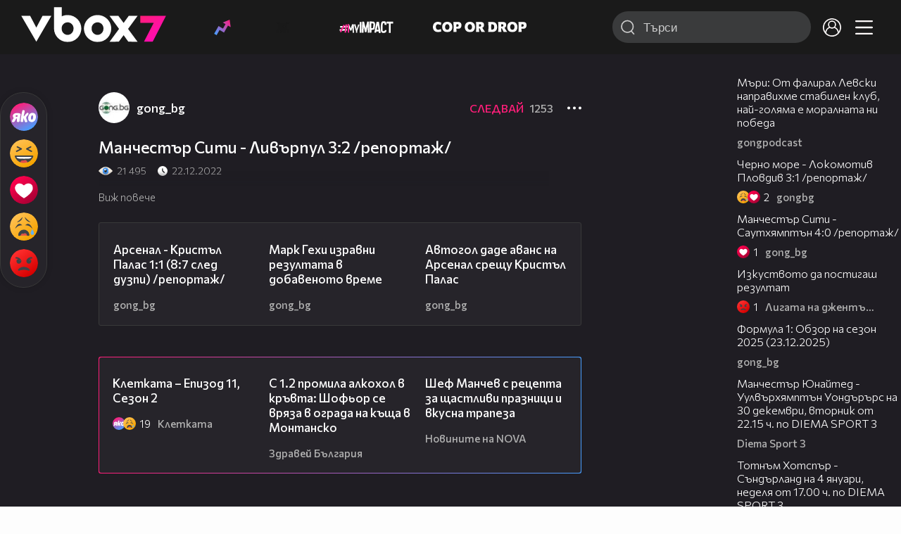

--- FILE ---
content_type: text/html; charset=UTF-8
request_url: https://www.vbox7.com/play:890bb13416
body_size: 131723
content:
<!DOCTYPE html>

<html xmlns="http://www.w3.org/1999/xhtml" xml:lang="bg" lang="bg" data-cast-api-enabled="true">

    <head>
					<title>Манчестър Сити - Ливърпул 3:2 /репортаж/ - Vbox7</title>
            <meta name="title" content="Манчестър Сити - Ливърпул 3:2 /репортаж/ - Vbox7" />
				<meta name="_token" content="qu27qmUaGfvoimNpU81GesZOipLHMmegEGMLU4R9" />
		<meta name="csrf-token" content="qu27qmUaGfvoimNpU81GesZOipLHMmegEGMLU4R9" />
        <meta http-equiv="content-type" content="text/html;charset=utf-8" />

					<meta name="description" content="Гледай Манчестър Сити - Ливърпул 3:2 /репортаж/ във Vbox7.com. Гледай нещо свежо! " />
    
<meta name="title" content="Манчестър Сити - Ливърпул 3:2 /репортаж/" />
<meta property="og:site_name" content="vbox7.com" />
<meta property="og:title" content="Манчестър Сити - Ливърпул 3:2 /репортаж/" />
<meta property="og:description" content="" />
<meta property="og:image" content="https://i49.vbox7.com/o/890/890bb134160.jpg?cb=1766553581" />
<meta property="og:image:width" content="1280" />
<meta property="og:image:height" content="720" />
<meta property="og:url" content="https://www.vbox7.com/play:890bb13416" />
<meta property="fb:app_id" content="131224700412990">
<meta property="og:type" content="website" />		
		
		<link href="https://vbox7.com/favicon.ico" id="favicon" rel="shortcut icon" />
		<link rel="apple-touch-icon" href="https://vbox7.com/favicon.ico"/>

        <meta name="viewport" content="width=device-width, initial-scale=1.0, maximum-scale=1.0, user-scalable=0, minimal-ui" />
        <meta name="apple-itunes-app" content="app-id=802819619" />
        <meta name="google-play-app" content="app-id=com.vbox7" />

        <meta name="theme-color" content="#19191b" />
        <meta name="mobile-web-app-capable" content="yes" />
        <meta name="google-site-verification" content="HhybBT1X7wIE1E13C2DXUxspea-Crm4AiNjeZJnjrDk" />
		<meta name="google-site-verification" content="MgxJsg4zRuxri2d-lLpv70iUGBrh3WNzyQNwVbKMOVw" />
		<meta name="google-site-verification" content="2E0rGjJnTbRrBKysU9h8HDmSeT2YVYLfZypA9iPzioo" />

		<meta name="facebook-domain-verification" content="kc19p3xzgwnk2efqns4fxylne9grbi" />

        <link rel="preconnect" href="https://fonts.googleapis.com">
        <link rel="preconnect" href="https://fonts.gstatic.com" crossorigin>
        <link href="https://fonts.googleapis.com/css2?family=Commissioner:wght@300;500;600;700;800&display=swap" rel="stylesheet">
        <link rel="stylesheet" type="text/css" media="screen" href="https://i49.vbox7.com/assets/css/app.css?v=f4a9d0588a" />

		<link rel="stylesheet" type="text/css" media="screen" href="https://i49.vbox7.com/assets/css/vbox/settings.css?v=f4a9d0588a" />
        <link href="https://i49.vbox7.com/assets/css/vbox/socialshare/arthref.min.css?v=f4a9d0588a" rel="stylesheet" type="text/css" />

        <script src="https://i49.vbox7.com/assets/libs/jquery-3.4.1.min.js?v=f4a9d0588a"></script>
        <script src="https://i49.vbox7.com/assets/libs/jquery-migrate-1.1.0.min.js?v=f4a9d0588a"></script>
        <script src="https://i49.vbox7.com/assets/libs/jquery-ui-1.11.4.min.js?v=f4a9d0588a"></script>
        <script type="text/javascript" src="https://imasdk.googleapis.com/js/sdkloader/ima3.js"></script>
<!--		<script async='async' src='https://www.googletagservices.com/tag/js/gpt.js'></script>-->

        <script src="https://i49.vbox7.com/assets/js/vbox/templates.js?v=f4a9d0588a"></script>
        <script src="https://i49.vbox7.com/assets/js/vbox/ajax-events.js?v=f4a9d0588a"></script>
        <script src="https://i49.vbox7.com/assets/js/vbox/frontend-events.js?v=f4a9d0588a"></script>
		<script src="https://i49.vbox7.com/assets/js/vbox/functions.js?v=f4a9d0588a"></script>
		<script src="https://i49.vbox7.com/assets/js/vbox/ajax-functions.js?v=f4a9d0588a"></script>
		<script src="https://i49.vbox7.com/assets/js/vbox/frontend-functions.js?v=f4a9d0588a"></script>
		<script src="https://i49.vbox7.com/assets/js/vbox/jquery.cookie.js?v=f4a9d0588a"></script>
        <script src="https://i49.vbox7.com/assets/js/vbox/init.js?v=f4a9d0588a"></script>
        <script src="https://i49.vbox7.com/assets/js/svg_sprite.js"></script>


		<!-- >>>>>> VBOX PLAYER  -->
		<link href="https://i49.vbox7.com/assets/css/vbox/vboxplayer/vboxcontextmenu.min.css?v=f4a9d0588a" rel="stylesheet" type="text/css" />
		<link href="https://i49.vbox7.com/assets/css/vbox/vboxplayer/vboxmediaplayer.base.v2.min.css?v=f4a9d0588a" rel="stylesheet" type="text/css" />
		<link href="https://i49.vbox7.com/assets/css/vbox/vboxplayer/themes/slickblack/vbox.slickblack.min.css?v=f4a9d0588a" rel="stylesheet" type="text/css" />

		<script src="https://i49.vbox7.com/assets/js/vbox/vboxplayer/jquery-ui-1.10.0.custom.min.js?v=f4a9d0588a"></script>
		<script src="https://i49.vbox7.com/assets/js/vbox/vboxplayer/jquery.ui.touch-punch.min.js?v=f4a9d0588a"></script>
		<script src="https://i49.vbox7.com/assets/js/vbox/vboxplayer/jquery.vboxcontextmenu.min.js?v=f4a9d0588a"></script>
		<script src="https://i49.vbox7.com/assets/js/vbox/vboxplayer/shaka-player.compiled.js?v=f4a9d0588a"></script>
		<script src="https://i49.vbox7.com/assets/js/vbox/vboxplayer/platform.js?v=f4a9d0588a"></script>
		<script src="https://i49.vbox7.com/assets/js/vbox/vboxplayer/jquery.vboxmediaplayer.v7.min.js?v=f4a9d0588a"></script>

		<script src="https://i49.vbox7.com/assets/libs/socialshare/socialShare.min.js?v=f4a9d0588a"></script>
        <script type="text/javascript" src="https://i49.vbox7.com/assets/js/vbox/sticky.addapted.js?v=f4a9d0588a"></script>
                    <script type="text/javascript" src="https://i49.vbox7.com/assets/js/vbox/quizes.js?v=f4a9d0588a"></script>
        		<script src="https://m.netinfo.bg/assets/richMedia.js?v=19"></script>


		<!-- <<<<<< VBOX PLAYER  -->



		<script type="text/javascript">
			var nua = navigator.userAgent;
			var is_android = (nua.indexOf('Android ') > -1);
			var is_ios = (nua.match(/iPad|iPhone|iPod/g) ? true : false);
			if(is_ios){
							}

			//global params
			var globalLoginUser = null;
			var globalLoginUserId = null;
			var globalLoginAvatarURL = '';

//			document.domain = "vbox7.com"

			var gtmPageData = {
				'page-url': '%2Fplay%3A890bb13416',
				'is-logged': '',
				'ses-id': "w8oL58SrbfEHdgVJyjB3pNMkXI42Gz3B3BsTdcMx",
				'puc-id': "dee8ed4e6b02afe3b3d99c41cd741dfa",
				'user-id': null,
				'pos-from': "",
				'register-dt': '',
				'last-login-dt': '',
			}

			"'article aside footer header nav section time'".replace(/\w+/g, function (n) {
				document.createElement(n)
			});

			var itemTitle = '';
        </script>

		<link rel="manifest" href="https://i49.vbox7.com/assets/manifest.json?v=f4a9d0588a" />

		<link rel="icon" type="image/png" href="https://i49.vbox7.com/assets/icons/16.png" sizes="16x16" />
		<link rel="icon" type="image/png" href="https://i49.vbox7.com/assets/icons/32.png" sizes="32x32" />
		<link rel="icon" type="image/png" href="https://i49.vbox7.com/assets/icons/96.png" sizes="96x96" />
		<link rel="icon" type="image/png" href="https://i49.vbox7.com/assets/icons/192.png" sizes="192x192" />

		<link rel="apple-touch-icon" href="https://i49.vbox7.com/assets/icons/120.png" />
		<link rel="apple-touch-icon" sizes="180x180" href="https://i49.vbox7.com/assets/icons/180.png" />
		<link rel="apple-touch-icon" sizes="152x152" href="https://i49.vbox7.com/assets/icons/152.png" />
		<link rel="apple-touch-icon" sizes="167x167" href="https://i49.vbox7.com/assets/icons/167.png" />
		<script> var requestUriJsOneSignal = '%2Fplay%3A890bb13416';</script>
		<script src="https://cdn.onesignal.com/sdks/OneSignalSDK.js" async></script>
		<script src="https://i49.vbox7.com/assets/js/vbox/onesignal.js?v=f4a9d0588a"></script>
		<!-- Google Tag Manager -->

		<script>(function (w, d, s, l, i) {
				w[l] = w[l] || [];
				w[l].push({'gtm.start':
							new Date().getTime(), event: 'gtm.js'});
				var f = d.getElementsByTagName(s)[0],
						j = d.createElement(s), dl = l != 'dataLayer' ? '&l=' + l : '';
				j.async = true;
				j.src =
						'https://www.googletagmanager.com/gtm.js?id=' + i + dl;
				f.parentNode.insertBefore(j, f);
			})(window, document, 'script', 'dataLayer', 'GTM-TPBVX2');</script>

		<!-- End Google Tag Manager -->
        
					
    <script type="application/ld+json">
    {
        "@context": "http://schema.org",
        "@type": "VideoObject",
        "name": "Манчестър Сити - Ливърпул 3:2 /репортаж/",
        "description": "Манчестър Сити - Ливърпул 3:2 /репортаж/",
        "thumbnailUrl": "https://i49.vbox7.com/o/890/890bb134160.jpg",
        "embedUrl": "https://www.vbox7.com/emb/external.php?vid=890bb13416",
        "uploadDate": "2022-12-22T23:59:13+02:00",
        "interactionStatistic": {
            "@type": "InteractionCounter",
            "interactionType": { "@type": "WatchAction" },
            "userInteractionCount": 21495
        },
        "duration": "PT11M57S"

					, "regionsAllowed": "BG"
		    }
</script>    <script type="application/ld+json">
    {
      "@context": "https://schema.org/",
      "@type": "BreadcrumbList",
      "itemListElement": [{
        "@type": "ListItem",
        "position": 1,
        "name": "Начало",
        "item": "https://www.vbox7.com/"
      },{
        "@type": "ListItem",
        "position": 2,
        "name": "Потребител gong_bg",
        "item": "https://www.vbox7.com/user:gong_bg"
      },{
        "@type": "ListItem",
        "position": 3,
        "name": "Манчестър Сити - Ливърпул 3:2 /репортаж/"
      }]
    }
</script>
	<link rel="canonical" href="https://www.vbox7.com/play:890bb13416">
    <meta name="robots" content="index, follow, max-image-preview:large, max-video-preview:-1,max-snippet:-1">
		
                
    </head>

    <body>
        <noscript>
            <iframe src="https://www.googletagmanager.com/ns.html?id=GTM-TPBVX2"
                    height="0" width="0" style="display:none;visibility:hidden"></iframe></noscript>
        <div class="site-container play-pg">

            <!-- header-container -->
            <header>

					                    <div class="top-row project">
<!--                    <div class="top-row"> -->
                        <a class="logo" href="/"><img src="https://i49.vbox7.com/design/logo/vbox-logo99.svg" alt="VBox7 logo" title="VBox7 - най-големият сайт за видео забавление"></a>
                        <nav class="main-topics">
                            <a href="/trending" class="" ><svg class="icon trending-light-grad"><use xlink:href="#trending_light_grad"></use></svg>  <span>Trending</span></a>
                            <a href="/quizbox" class="" ><svg class="icon quizbox"><use xlink:href="#quizbox"></use></svg> <span>Quizbox</span></a>
                            <a href="/myimpact"><img class="myimpact-nav" width="400" src="https://i49.vbox7.com/design/projects/eu/myimpact/myimpact-h-white-pink.svg" alt="MyImpact" /></a>
                            <a href="/copordrop"><img class="copordrop-nav" width="400" src="https://i49.vbox7.com/design/projects/eu/copordrop/copordrop_logo.svg" alt="Cop Or Drop" /></a>
                        </nav>

                    <div class="searchnav">
                        <a class="search-panel-btn hidden-dt" href="#">
                            <svg class="icon search-stroke"><use xlink:href="#search_outline"></use></svg>
                        </a>
                        <form class="search" action="/search">
                            <div class="search-icon-dt hidden-mb">
                                <svg class="icon search-stroke"><use xlink:href="#search_outline"></use></svg>
                            </div>
                            <svg class="icon arrow-left  hidden-dt"><use xlink:href="#arrow-prev"></use></svg>
                            <input required id="vbox_q_dt" name="vbox_q" type="text" value="" placeholder="Търси"  autocomplete="off"  maxlength="255">
                                <button class="search-btn" title="Search" type="submit"></button>
                                <svg class="icon clear-search"><use xlink:href="#x"></use></svg>
                                <div class="autocomplete-res-container"></div>
                        </form>
                    </div>
                    <nav class="main-nav">
                                                                        <a href="/login">
                            <svg class="icon profile"><use xlink:href="#profile"></use></svg>
                        </a>
                        
                        <a class="drop-trgr" data-id="hamburger-nav" href="#">
                            <svg class="icon x close"><use xlink:href="#x"></use></svg>
                            <svg class="icon hamburger"><use xlink:href="#hamburger"></use></svg>
                        </a>

                        <div class="drop-menu" id="notifications">
                            <div class="moreLoadingBox-small">
                                <svg class="circular" viewBox="25 25 50 50">
                                    <circle class="path" cx="50" cy="50" r="15" fill="none" stroke-width="3" stroke-miterlimit="10"/>
                                </svg>
                            </div>
                        </div>
                                                <div class="drop-menu" id="hamburger-nav">
    <section>
        <a href="/trending"><svg class="icon trending_simp"><use xlink:href="#trending_light_grad"></use></svg> <span>Trending</span></a>
        <a href="/quizbox"><svg class="icon quizbox"><use xlink:href="#quizbox"></use></svg> <span>Quizbox</span></a>
        <a href="/myimpact"><img class="myimpact-nav" width="400" src="https://i49.vbox7.com/design/projects/eu/myimpact/myimpact-h-white-pink.svg" alt="MyImpact" /></a>
        <a href="/copordrop"><img class="copordrop-nav" width="400" src="https://i49.vbox7.com/design/projects/eu/copordrop/copordrop_logo.svg" alt="Cop Or Drop" /></a>
        <a href="/topic/partytime"><span class="icon">🎉</span> <span>Party time</span></a>
        <a href="/topic/kluklu"><span class="icon">👂</span> <span>Клю – клю</span></a>
        <a href="/topic/chillzone"><span class="icon">🪀</span> <span>Chill zone</span></a>
        <a href="/topic/lifestyle"><span class="icon">⭐</span> <span>Lifestyle</span></a>
        <a href="/topic/LGBTQ"><span class="icon">🌈</span> <span>LGBTQ</span></a>
        <a href="/topic/MentalHealth"><span class="icon">🙏</span> <span>Mental health</span></a>
        <a href="/topic/sex"><span class="icon">🍆</span> <span>Sex</span></a>
        <a href="/topic/beautynews"><span class="icon">💄</span> <span>Beauty</span></a>
        <a href="/topic/fashionnews"><span class="icon">👠</span> <span>Fashion</span></a>
        <a href="/topic/moviesseries"><span class="icon">🎬</span> <span>Movie time</span></a>
        <a href="/topic/musicnews"><span class="icon">🎶</span> <span>Music </span></a>
        <a href="/topic/sportnews"><span class="icon">⚽</span> <span>Sport</span></a>
        <a href="/topic/booksnews"><span class="icon">📚</span> <span>Books</span></a>
        <a href="/topic/travelnews"><span class="icon">🛩</span> <span>Travel</span></a>
        <a href="/topic/gamingnews"><span class="icon">🎮</span> <span>Gaming</span></a>
        <a href="/topic/technologiesnews"><span class="icon">💻</span> <span>Тechnologies</span></a>

    </section>
    <section>
        <p class="sect-tit">Следвайте ни</p>
        <a target="_blank" href="https://www.tiktok.com/@vbox7official"><svg class="icon tiktok_outline"><use xlink:href="#tiktok_outline"></use></svg> <span>TikTok</span></a>
        <a target="_blank" href="https://www.instagram.com/vbox7official/?hl=bg"><svg class="icon instagram_outline"><use xlink:href="#instagram_outline"></use></svg> <span>Instagram</span></a>
        <a target="_blank" href="https://www.facebook.com/Vbox7com"><svg class="icon fb_outline"><use xlink:href="#fb_outline"></use></svg> <span>Facebook</span></a>
    </section>
    <section>
        <!--<a target="_blank" href="https://www.vbox7.com/groups/list/"><svg class="icon groups"><use xlink:href="#groups"></use></svg> <span>Групи</span></a>-->
        <a href="/toc">Общи условия</a>
        <a href="/manifesto">Кодекс</a>
    </section>
    <section>
        <p class="sect-tit">Свали от</p>
        <a href="https://play.google.com/store/apps/details?id=com.vbox7"><svg class="icon googleplaystore_outline"><use xlink:href="#googleplaystore_outline"></use></svg><span>Google Play</span></a>
        <a href="https://itunes.apple.com/bg/app/vbox7.com/id802819619"><svg class="icon apple_outline"><use xlink:href="#apple_outline"></use></svg><span>App Store</span></a>
        <a href="https://appgallery.cloud.huawei.com/marketshare/app/C101463961"><svg class="icon huawei_outline"><use xlink:href="#huawei_outline"></use></svg><span>AppGallery</span></a>
    </section>
    <section>
        <p class="sect-tit"><a href="/privacynotice">Политика за поверителност</a></p>
        <a onclick="googlefc.callbackQueue.push({'CONSENT_DATA_READY': () => googlefc.showRevocationMessage()});" href="javascript:;">Поверителност</a>
        <a target="_blank"  href="https://www.netinfocompany.bg/gdpr/">GDPR Инфо</a>
        <a id="trigger-onesignal" href="#">Известия</a>
    </section>
    <section>
        <a target="_blank"  href="https://netinfocompany.bg/">За нас</a>
        <a target="_blank" href="http://www.netinfocompany.bg/media-kit/vbox7com-91">За реклама</a>
        <a href="/contact">Контакт</a>
        <a href="/help">Помощ</a>
        <a href="https://blog.vbox7.com/">VBox7 блог</a>
    </section>
</div>
                    </nav>
                </div>



                <nav class="sub-nav row-mb hidden hidden-mb" id="subNavigation">
                    <div class="home-cnt">
                        <a href="/" class="">
                            <i class="icon-home-filled"></i>
                        </a>
                    </div>

                    <div>
                        <a href="/followed" class="">
                                                        Следвай
                                                    </a>
                    </div>
                    <div class="hidden-mb">
                                            </div>

                </nav>

            </header>
                            <div class="hot-topics-row">
                    <nav>
<!--					<a href="/top2022vbox">🔝 Топ 100 видеа 2022</a>
                        <a href="/top2022articles">🔝 Топ 100 articles 2022</a>-->
                                                <a href="/topic/partytime">🎉 PARTY TIME</a>
                                                <a href="/topic/kluklu">👂 Клю – клю</a>
                                                <a href="/topic/chillzone">🪀CHILL ZONE</a>
                                                <a href="/topic/lifestyle">⭐Lifestyle</a>
                                                <a href="/topic/LGBTQ">🌈LGBTQ</a>
                                            </nav>
                </div>
                        <div class="player-content">
                <div class="video-player" tabindex="-1">
                    <div class="main-video-player-frame">
                        <div class="main-video-player-cont">
							<div>
								<video id="html5player" playsinline crossorigin="anonymous">
								</video>
							</div>
                        </div>
                    </div>
                </div>
                <section class="video-playlist-container"></section>
            </div>


            <!-- end header -->

            <div class="content">
                <div class="main-ajx"  id="item-ajx"><!-- the only wrapper needed for lvl 2  -->
                    <script src="https://i49.vbox7.com/assets/js/vbox/openItemSamePage.js?v=f4a9d0588a"></script>

                    <script>
                            var googletag = googletag || {};
                            googletag.cmd = googletag.cmd || [];
                    </script>
                </div>

                <div class="main-native" id="native">
                    
			<section class="play-grid">

    <div class="item-content-wrap">
        <div class="player area">
            <div class="mobile-tabs">
                <a class="all active" href="#" data-id="show-all">Всички</a>
                <a class="trend" href="#" data-id="show-trending"><span>Trending</span></a>
                <a class="more-channel-videos" href="#" data-id="show-more-from">gong_bg</a>
            </div>
        </div>
        <div class="reactions">
            <div class="sticky">
                <div class="react-buttons">
	
		<a href="" class="play-vote " data-id="18555610" data-reaction="good" title="Яко е! ">
            <svg class="icon react cool "><use xlink:href="#cool"></use></svg>
			<span class="icon-like-num">1</span>
		</a>

        <a href="" class="play-vote " data-id="18555610" data-reaction="laugh" title="Смях!">
            <svg class="icon react rofl "><use xlink:href="#rofl"></use></svg>
			<span class="icon-like-num">0</span>
		</a>

        <a href="" class="play-vote " data-id="18555610" data-reaction="heart" title="Сърце!">
            <svg class="icon react love "><use xlink:href="#love"></use></svg>
			<span class="icon-like-num">0</span>
		</a>

        <a href="" class="play-vote " data-id="18555610" data-reaction="cry" title="Плач!">
            <svg class="icon react sad "><use xlink:href="#sad"></use></svg>
			<span class="icon-like-num">1</span>
		</a>

        <a href="" class="play-vote " data-id="18555610" data-reaction="angry" title="Ядосан!">
            <svg class="icon react angry "><use xlink:href="#angry"></use></svg>
			<span class="icon-like-num">0</span>
		</a>
	</div><!--                <div class="comments-btn">
                    <svg class="icon react comment"><use xlink:href="#comment"></use></svg>
                    <div class="comments-label"><span class="num">0</span></div>
                </div>-->
            </div>
        </div>
        <div class="video-info">
			<div class="channel-opt">
    <a class="channel-name" href="/user:gong_bg">
		<img class="avatar-wrap" src="https://i49.vbox7.com/a/337/gong_bg_3376c0f9_2.jpg"  loading="lazy" />
		<span>gong_bg</span>
	</a>
			<div class="foll-wr follow" data-userid="4848027">
				<span class="foll-txt">Следвай</span>
				<span class="num">1253</span>
			</div>
				</div>

			<h1>  Манчестър Сити - Ливърпул 3:2 /репортаж/</h1>
			<a href="#" class="hidden-dt toggle-trigger collapsed-trig" data-id="def-cont">
    <svg class="icon arrow-down closed"><use xlink:href="#arrow-prev"></use></svg>
</a>
<div id="def-cont" class="det-info collapsed-toggle mb-tgl-only"><!-- remove collapsed toggle from all but play -->
	<div class="video-stat">
        <svg class="icon views"><use xlink:href="#eye"></use></svg> <span>21 495</span>
		<svg class="icon time"><use xlink:href="#clock_negative"></use></svg> <span>22.12.2022</span>
	</div>
	<div class="drop-wrap video-options">
		<a href="#" class="drop-trgr" data-id="item-options"><svg class="icon more"><use xlink:href="#more"></use></svg></a>
		<div id="item-options" class="drop-menu">
			<a href="#" class="popup-share" data-link="https://vbox7.com/play:890bb13416"><span>Сподели</span></a>

			<a href="/login?backto=%2Fplay%3A890bb13416"><span>Следвай</span></a>
			</div>
	</div>

	<div id="descript-cont" class="video-description collapsed-toggle-dt">
		
		
	</div>
    <div class="full-description toggle-trigger-dt collapsed-trig-dt" data-id="descript-cont">
        <span class="to-all">Виж повече</span>
        <span class="to-short">Виж по-малко</span>
    </div>
</div>		</div>
        <div class="more-from gtm-container" data-name="channel" data-page="play">
			<div class="card video-cell card-landsc-mb card-portrait-dt">
    <a href="/play:d3da4f26cc" title="Арсенал - Кристъл Палас 1:1 (8:7 след дузпи) /репортаж/" class="thumb-cont prw   " data-mdkey="d3da4f26cc"  data-pos="1" >
        <picture>

                        <img src="https://i49.vbox7.com/i/d3d/d3da4f26cc6.jpg" width="100%" height="auto" alt="Арсенал - Кристъл Палас 1:1 (8:7 след дузпи) /репортаж/" loading="lazy">
        </picture>
                <span class="dur">05:22</span>
        <span class="thumb-play"><svg class="icon play-circle"><use xlink:href="#play-circle"></use></svg></span>
            </a>
    <div class="info-cont">
                <h3>
            <a href="/play:d3da4f26cc" title="Арсенал - Кристъл Палас 1:1 (8:7 след дузпи) /репортаж/" class="">Арсенал - Кристъл Палас 1:1 (8:7 след дузпи) /репортаж/</a>
        </h3>
                                    <div class="reactions">
                                <span>0</span>
            </div>
                            <div class="channel-opt">
    <a class="channel-name" href="/user:gong_bg">
		<img class="avatar-wrap" src="https://i49.vbox7.com/a/337/gong_bg_3376c0f9_2.jpg"  loading="lazy" />
		<span>gong_bg</span>
	</a>
	</div>
                            </div>
</div>

				<div class="card video-cell card-landsc-mb card-portrait-dt">
    <a href="/play:79e80610ba" title="Марк Гехи изравни резултата в добавеното време" class="thumb-cont prw   " data-mdkey="79e80610ba"  data-pos="2" >
        <picture>

                        <img src="https://i49.vbox7.com/i/79e/79e80610ba6.jpg" width="100%" height="auto" alt="Марк Гехи изравни резултата в добавеното време" loading="lazy">
        </picture>
                <span class="dur">01:09</span>
        <span class="thumb-play"><svg class="icon play-circle"><use xlink:href="#play-circle"></use></svg></span>
            </a>
    <div class="info-cont">
                <h3>
            <a href="/play:79e80610ba" title="Марк Гехи изравни резултата в добавеното време" class="">Марк Гехи изравни резултата в добавеното време</a>
        </h3>
                                    <div class="reactions">
                                <span>0</span>
            </div>
                            <div class="channel-opt">
    <a class="channel-name" href="/user:gong_bg">
		<img class="avatar-wrap" src="https://i49.vbox7.com/a/337/gong_bg_3376c0f9_2.jpg"  loading="lazy" />
		<span>gong_bg</span>
	</a>
	</div>
                            </div>
</div>

				<div class="card video-cell card-landsc-mb card-portrait-dt">
    <a href="/play:70f0857b56" title="Автогол даде аванс на Арсенал срещу Кристъл Палас" class="thumb-cont prw   " data-mdkey="70f0857b56"  data-pos="3" >
        <picture>

                        <img src="https://i49.vbox7.com/i/70f/70f0857b566.jpg" width="100%" height="auto" alt="Автогол даде аванс на Арсенал срещу Кристъл Палас" loading="lazy">
        </picture>
                <span class="dur">01:26</span>
        <span class="thumb-play"><svg class="icon play-circle"><use xlink:href="#play-circle"></use></svg></span>
            </a>
    <div class="info-cont">
                <h3>
            <a href="/play:70f0857b56" title="Автогол даде аванс на Арсенал срещу Кристъл Палас" class="">Автогол даде аванс на Арсенал срещу Кристъл Палас</a>
        </h3>
                                    <div class="reactions">
                                <span>0</span>
            </div>
                            <div class="channel-opt">
    <a class="channel-name" href="/user:gong_bg">
		<img class="avatar-wrap" src="https://i49.vbox7.com/a/337/gong_bg_3376c0f9_2.jpg"  loading="lazy" />
		<span>gong_bg</span>
	</a>
	</div>
                            </div>
</div>

				<div class="card video-cell card-landsc-mb card-portrait-dt">
    <a href="/play:2aa556c2d9" title="Формула 1: Обзор на сезон 2025 (23.12.2025)" class="thumb-cont prw   " data-mdkey="2aa556c2d9"  data-pos="4" >
        <picture>

                        <img src="https://i49.vbox7.com/i/2aa/2aa556c2d96.jpg" width="100%" height="auto" alt="Формула 1: Обзор на сезон 2025 (23.12.2025)" loading="lazy">
        </picture>
                <span class="dur">57:59</span>
        <span class="thumb-play"><svg class="icon play-circle"><use xlink:href="#play-circle"></use></svg></span>
            </a>
    <div class="info-cont">
                <h3>
            <a href="/play:2aa556c2d9" title="Формула 1: Обзор на сезон 2025 (23.12.2025)" class="">Формула 1: Обзор на сезон 2025 (23.12.2025)</a>
        </h3>
                                    <div class="reactions">
                                <span>0</span>
            </div>
                            <div class="channel-opt">
    <a class="channel-name" href="/user:gong_bg">
		<img class="avatar-wrap" src="https://i49.vbox7.com/a/337/gong_bg_3376c0f9_2.jpg"  loading="lazy" />
		<span>gong_bg</span>
	</a>
	</div>
                            </div>
</div>

				<div class="card video-cell card-landsc-mb card-portrait-dt">
    <a href="/play:9993e7699c" title="Ал Итихад - Насаф 1:0 /репортаж/" class="thumb-cont prw   " data-mdkey="9993e7699c"  data-pos="5" >
        <picture>

                        <img src="https://i49.vbox7.com/i/999/9993e7699c6.jpg" width="100%" height="auto" alt="Ал Итихад - Насаф 1:0 /репортаж/" loading="lazy">
        </picture>
                <span class="dur">01:42</span>
        <span class="thumb-play"><svg class="icon play-circle"><use xlink:href="#play-circle"></use></svg></span>
            </a>
    <div class="info-cont">
                <h3>
            <a href="/play:9993e7699c" title="Ал Итихад - Насаф 1:0 /репортаж/" class="">Ал Итихад - Насаф 1:0 /репортаж/</a>
        </h3>
                                    <div class="reactions">
                                <span>0</span>
            </div>
                            <div class="channel-opt">
    <a class="channel-name" href="/user:gong_bg">
		<img class="avatar-wrap" src="https://i49.vbox7.com/a/337/gong_bg_3376c0f9_2.jpg"  loading="lazy" />
		<span>gong_bg</span>
	</a>
	</div>
                            </div>
</div>

				<div class="card video-cell card-landsc-mb card-portrait-dt">
    <a href="/play:0a0f150bfb" title="Арсенал - Кристъл Палас /състави/" class="thumb-cont prw   " data-mdkey="0a0f150bfb"  data-pos="6" >
        <picture>

                        <img src="https://i49.vbox7.com/i/0a0/0a0f150bfb6.jpg" width="100%" height="auto" alt="Арсенал - Кристъл Палас /състави/" loading="lazy">
        </picture>
                <span class="dur">00:44</span>
        <span class="thumb-play"><svg class="icon play-circle"><use xlink:href="#play-circle"></use></svg></span>
            </a>
    <div class="info-cont">
                <h3>
            <a href="/play:0a0f150bfb" title="Арсенал - Кристъл Палас /състави/" class="">Арсенал - Кристъл Палас /състави/</a>
        </h3>
                                    <div class="reactions">
                                <span>0</span>
            </div>
                            <div class="channel-opt">
    <a class="channel-name" href="/user:gong_bg">
		<img class="avatar-wrap" src="https://i49.vbox7.com/a/337/gong_bg_3376c0f9_2.jpg"  loading="lazy" />
		<span>gong_bg</span>
	</a>
	</div>
                            </div>
</div>

				<div class="card video-cell card-landsc-mb card-portrait-dt">
    <a href="/play:1ce11203e6" title="Микел Дамсгорд в Премиър Лийг токшоу (23.12.2025)" class="thumb-cont prw   " data-mdkey="1ce11203e6"  data-pos="7" >
        <picture>

                        <img src="https://i49.vbox7.com/i/1ce/1ce11203e66.jpg" width="100%" height="auto" alt="Микел Дамсгорд в Премиър Лийг токшоу (23.12.2025)" loading="lazy">
        </picture>
                <span class="dur">08:31</span>
        <span class="thumb-play"><svg class="icon play-circle"><use xlink:href="#play-circle"></use></svg></span>
            </a>
    <div class="info-cont">
                <h3>
            <a href="/play:1ce11203e6" title="Микел Дамсгорд в Премиър Лийг токшоу (23.12.2025)" class="">Микел Дамсгорд в Премиър Лийг токшоу (23.12.2025)</a>
        </h3>
                                    <div class="reactions">
                                <span>0</span>
            </div>
                            <div class="channel-opt">
    <a class="channel-name" href="/user:gong_bg">
		<img class="avatar-wrap" src="https://i49.vbox7.com/a/337/gong_bg_3376c0f9_2.jpg"  loading="lazy" />
		<span>gong_bg</span>
	</a>
	</div>
                            </div>
</div>

				<div class="card video-cell card-landsc-mb card-portrait-dt">
    <a href="/play:c91b37e159" title="Премиър Лийг токшоу (23.12.2025)" class="thumb-cont prw   " data-mdkey="c91b37e159"  data-pos="8" >
        <picture>

                        <img src="https://i49.vbox7.com/i/c91/c91b37e1596.jpg" width="100%" height="auto" alt="Премиър Лийг токшоу (23.12.2025)" loading="lazy">
        </picture>
                <span class="dur">54:46</span>
        <span class="thumb-play"><svg class="icon play-circle"><use xlink:href="#play-circle"></use></svg></span>
            </a>
    <div class="info-cont">
                <h3>
            <a href="/play:c91b37e159" title="Премиър Лийг токшоу (23.12.2025)" class="">Премиър Лийг токшоу (23.12.2025)</a>
        </h3>
                                    <div class="reactions">
                                <span>0</span>
            </div>
                            <div class="channel-opt">
    <a class="channel-name" href="/user:gong_bg">
		<img class="avatar-wrap" src="https://i49.vbox7.com/a/337/gong_bg_3376c0f9_2.jpg"  loading="lazy" />
		<span>gong_bg</span>
	</a>
	</div>
                            </div>
</div>

				<div class="card video-cell card-landsc-mb card-portrait-dt">
    <a href="/play:3c60a5d88e" title="Обзор на английската Висша Лига (17-и кръг, 23.12.2025)" class="thumb-cont prw   " data-mdkey="3c60a5d88e"  data-pos="9" >
        <picture>

                        <img src="https://i49.vbox7.com/i/3c6/3c60a5d88e6.jpg" width="100%" height="auto" alt="Обзор на английската Висша Лига (17-и кръг, 23.12.2025)" loading="lazy">
        </picture>
                <span class="dur">55:38</span>
        <span class="thumb-play"><svg class="icon play-circle"><use xlink:href="#play-circle"></use></svg></span>
            </a>
    <div class="info-cont">
                <h3>
            <a href="/play:3c60a5d88e" title="Обзор на английската Висша Лига (17-и кръг, 23.12.2025)" class="">Обзор на английската Висша Лига (17-и кръг, 23.12.2025)</a>
        </h3>
                                    <div class="reactions">
                                <span>0</span>
            </div>
                            <div class="channel-opt">
    <a class="channel-name" href="/user:gong_bg">
		<img class="avatar-wrap" src="https://i49.vbox7.com/a/337/gong_bg_3376c0f9_2.jpg"  loading="lazy" />
		<span>gong_bg</span>
	</a>
	</div>
                            </div>
</div>

				<div class="card video-cell card-landsc-mb card-portrait-dt">
    <a href="/play:26aa0d721b" title="Спортни новини на NOVA (23.12.2025)" class="thumb-cont prw   " data-mdkey="26aa0d721b"  data-pos="10" >
        <picture>

                        <img src="https://i49.vbox7.com/i/26a/26aa0d721b6.jpg" width="100%" height="auto" alt="Спортни новини на NOVA (23.12.2025)" loading="lazy">
        </picture>
                <span class="dur">04:04</span>
        <span class="thumb-play"><svg class="icon play-circle"><use xlink:href="#play-circle"></use></svg></span>
            </a>
    <div class="info-cont">
                <h3>
            <a href="/play:26aa0d721b" title="Спортни новини на NOVA (23.12.2025)" class="">Спортни новини на NOVA (23.12.2025)</a>
        </h3>
                                    <div class="reactions">
                                <span>0</span>
            </div>
                            <div class="channel-opt">
    <a class="channel-name" href="/user:gong_bg">
		<img class="avatar-wrap" src="https://i49.vbox7.com/a/337/gong_bg_3376c0f9_2.jpg"  loading="lazy" />
		<span>gong_bg</span>
	</a>
	</div>
                            </div>
</div>

				<div class="card video-cell card-landsc-mb card-portrait-dt">
    <a href="/play:ec539b6b00" title="Министър Пешев награди най-изявените български таекуондисти" class="thumb-cont prw   " data-mdkey="ec539b6b00"  data-pos="11" >
        <picture>

                        <img src="https://i49.vbox7.com/i/ec5/ec539b6b006.jpg" width="100%" height="auto" alt="Министър Пешев награди най-изявените български таекуондисти" loading="lazy">
        </picture>
                <span class="dur">00:57</span>
        <span class="thumb-play"><svg class="icon play-circle"><use xlink:href="#play-circle"></use></svg></span>
            </a>
    <div class="info-cont">
                <h3>
            <a href="/play:ec539b6b00" title="Министър Пешев награди най-изявените български таекуондисти" class="">Министър Пешев награди най-изявените български таекуондисти</a>
        </h3>
                                    <div class="reactions">
                                <span>0</span>
            </div>
                            <div class="channel-opt">
    <a class="channel-name" href="/user:gong_bg">
		<img class="avatar-wrap" src="https://i49.vbox7.com/a/337/gong_bg_3376c0f9_2.jpg"  loading="lazy" />
		<span>gong_bg</span>
	</a>
	</div>
                            </div>
</div>

	<script>
	$(document).ready(function() {
		initGridToggles();
	});
</script>        </div>
        <div class="trending gtm-container" data-name="channel" data-page="play">
          <div class="card video-cell card-landsc-mb card-portrait-dt">
    <a href="/play:3740a86aeb" title="Клетката – Епизод 11, Сезон 2" class="thumb-cont prw   " data-mdkey="3740a86aeb"  data-pos="1" >
        <picture>

                        <img src="https://i49.vbox7.com/i/374/3740a86aeb6.jpg" width="100%" height="auto" alt="Клетката – Епизод 11, Сезон 2" loading="lazy">
        </picture>
                <span class="dur">46:50</span>
        <span class="thumb-play"><svg class="icon play-circle"><use xlink:href="#play-circle"></use></svg></span>
            </a>
    <div class="info-cont">
                <h3>
            <a href="/play:3740a86aeb" title="Клетката – Епизод 11, Сезон 2" class="">Клетката – Епизод 11, Сезон 2</a>
        </h3>
                                    <div class="reactions">
                                    <svg class="icon react cool "><use xlink:href="#cool"></use></svg>
                                    <svg class="icon react sad "><use xlink:href="#sad"></use></svg>
                                    <svg class="icon react angry "><use xlink:href="#angry"></use></svg>
                                    <svg class="icon react love "><use xlink:href="#love"></use></svg>
                                    <svg class="icon react rofl "><use xlink:href="#rofl"></use></svg>
                                <span>19</span>
            </div>
                            <div class="channel-opt">
    <a class="channel-name" href="/user:kletkata_official">
		<img class="avatar-wrap" src="https://i49.vbox7.com/a/e02/kletkata_official_e0200e00_2.jpg"  loading="lazy" />
		<span>Клетката</span>
	</a>
	</div>
                            </div>
</div>

                <div class="card video-cell card-landsc-mb card-portrait-dt">
    <a href="/play:97007d0de9" title="С 1.2 промила алкохол в кръвта: Шофьор се вряза в ограда на къща в Монтанско" class="thumb-cont prw   " data-mdkey="97007d0de9"  data-pos="2" >
        <picture>

                        <img src="https://i49.vbox7.com/i/970/97007d0de96.jpg" width="100%" height="auto" alt="С 1.2 промила алкохол в кръвта: Шофьор се вряза в ограда на къща в Монтанско" loading="lazy">
        </picture>
                <span class="dur">07:46</span>
        <span class="thumb-play"><svg class="icon play-circle"><use xlink:href="#play-circle"></use></svg></span>
            </a>
    <div class="info-cont">
                <h3>
            <a href="/play:97007d0de9" title="С 1.2 промила алкохол в кръвта: Шофьор се вряза в ограда на къща в Монтанско" class="">С 1.2 промила алкохол в кръвта: Шофьор се вряза в ограда на къща в Монтанско</a>
        </h3>
                                    <div class="reactions">
                                <span>0</span>
            </div>
                            <div class="channel-opt">
    <a class="channel-name" href="/user:zdraveibulgaria">
		<img class="avatar-wrap" src="https://i49.vbox7.com/a/83b/zdraveibulgaria_83bc8334_2.jpg"  loading="lazy" />
		<span>Здравей България</span>
	</a>
	</div>
                            </div>
</div>

                <div class="card video-cell card-landsc-mb card-portrait-dt">
    <a href="/play:ab3736fdf7" title="Шеф Манчев с рецепта за щастливи празници и вкусна трапеза" class="thumb-cont prw   " data-mdkey="ab3736fdf7"  data-pos="3" >
        <picture>

                        <img src="https://i49.vbox7.com/i/ab3/ab3736fdf76.jpg" width="100%" height="auto" alt="Шеф Манчев с рецепта за щастливи празници и вкусна трапеза" loading="lazy">
        </picture>
                <span class="dur">08:14</span>
        <span class="thumb-play"><svg class="icon play-circle"><use xlink:href="#play-circle"></use></svg></span>
            </a>
    <div class="info-cont">
                <h3>
            <a href="/play:ab3736fdf7" title="Шеф Манчев с рецепта за щастливи празници и вкусна трапеза" class="">Шеф Манчев с рецепта за щастливи празници и вкусна трапеза</a>
        </h3>
                                    <div class="reactions">
                                <span>0</span>
            </div>
                            <div class="channel-opt">
    <a class="channel-name" href="/user:novinitenanova">
		<img class="avatar-wrap" src="https://i49.vbox7.com/a/68d/novinitenanova_68d50088_2.jpg"  loading="lazy" />
		<span>Новините на NOVA</span>
	</a>
	</div>
                            </div>
</div>

                <div class="card video-cell card-landsc-mb card-portrait-dt">
    <a href="/play:943590ffc4" title="РСМ обяви 7-дневно извънредно положение заради недостиг на мазут" class="thumb-cont prw   " data-mdkey="943590ffc4"  data-pos="4" >
        <picture>

                        <img src="https://i49.vbox7.com/i/943/943590ffc46.jpg" width="100%" height="auto" alt="РСМ обяви 7-дневно извънредно положение заради недостиг на мазут" loading="lazy">
        </picture>
                <span class="dur">00:22</span>
        <span class="thumb-play"><svg class="icon play-circle"><use xlink:href="#play-circle"></use></svg></span>
            </a>
    <div class="info-cont">
                <h3>
            <a href="/play:943590ffc4" title="РСМ обяви 7-дневно извънредно положение заради недостиг на мазут" class="">РСМ обяви 7-дневно извънредно положение заради недостиг на мазут</a>
        </h3>
                                    <div class="reactions">
                                <span>0</span>
            </div>
                            <div class="channel-opt">
    <a class="channel-name" href="/user:novinitenanova">
		<img class="avatar-wrap" src="https://i49.vbox7.com/a/68d/novinitenanova_68d50088_2.jpg"  loading="lazy" />
		<span>Новините на NOVA</span>
	</a>
	</div>
                            </div>
</div>

                <div class="card video-cell card-landsc-mb card-portrait-dt">
    <a href="/play:70f0857b56" title="Автогол даде аванс на Арсенал срещу Кристъл Палас" class="thumb-cont prw   " data-mdkey="70f0857b56"  data-pos="5" >
        <picture>

                        <img src="https://i49.vbox7.com/i/70f/70f0857b566.jpg" width="100%" height="auto" alt="Автогол даде аванс на Арсенал срещу Кристъл Палас" loading="lazy">
        </picture>
                <span class="dur">01:26</span>
        <span class="thumb-play"><svg class="icon play-circle"><use xlink:href="#play-circle"></use></svg></span>
            </a>
    <div class="info-cont">
                <h3>
            <a href="/play:70f0857b56" title="Автогол даде аванс на Арсенал срещу Кристъл Палас" class="">Автогол даде аванс на Арсенал срещу Кристъл Палас</a>
        </h3>
                                    <div class="reactions">
                                <span>0</span>
            </div>
                            <div class="channel-opt">
    <a class="channel-name" href="/user:gong_bg">
		<img class="avatar-wrap" src="https://i49.vbox7.com/a/337/gong_bg_3376c0f9_2.jpg"  loading="lazy" />
		<span>gong_bg</span>
	</a>
	</div>
                            </div>
</div>

                <div class="card video-cell card-landsc-mb card-portrait-dt">
    <a href="/play:b792efe40f" title="Георги Стойчев-Шопа и Невяна Владинова: На крилете на любовта - „На кафе“ (18.12.2025)" class="thumb-cont prw   " data-mdkey="b792efe40f"  data-pos="6" >
        <picture>

                        <img src="https://i49.vbox7.com/i/b79/b792efe40f6.jpg" width="100%" height="auto" alt="Георги Стойчев-Шопа и Невяна Владинова: На крилете на любовта - „На кафе“ (18.12.2025)" loading="lazy">
        </picture>
                <span class="dur">11:53</span>
        <span class="thumb-play"><svg class="icon play-circle"><use xlink:href="#play-circle"></use></svg></span>
            </a>
    <div class="info-cont">
                <h3>
            <a href="/play:b792efe40f" title="Георги Стойчев-Шопа и Невяна Владинова: На крилете на любовта - „На кафе“ (18.12.2025)" class="">Георги Стойчев-Шопа и Невяна Владинова: На крилете на любовта - „На кафе“ (18.12.2025)</a>
        </h3>
                                    <div class="reactions">
                                <span>0</span>
            </div>
                            <div class="channel-opt">
    <a class="channel-name" href="/user:nakafe">
		<img class="avatar-wrap" src="https://i49.vbox7.com/a/1e0/nakafe_1e0ccb69_2.jpg"  loading="lazy" />
		<span>На кафе</span>
	</a>
	</div>
                            </div>
</div>

                <div class="card video-cell card-landsc-mb card-portrait-dt">
    <a href="/play:b87440d2ed" title="Поли Карастоянова: Изпращаме най-успешната година за българския туризъм" class="thumb-cont prw   " data-mdkey="b87440d2ed"  data-pos="7" >
        <picture>

                        <img src="https://i49.vbox7.com/i/b87/b87440d2ed6.jpg" width="100%" height="auto" alt="Поли Карастоянова: Изпращаме най-успешната година за българския туризъм" loading="lazy">
        </picture>
                <span class="dur">11:36</span>
        <span class="thumb-play"><svg class="icon play-circle"><use xlink:href="#play-circle"></use></svg></span>
            </a>
    <div class="info-cont">
                <h3>
            <a href="/play:b87440d2ed" title="Поли Карастоянова: Изпращаме най-успешната година за българския туризъм" class="">Поли Карастоянова: Изпращаме най-успешната година за българския туризъм</a>
        </h3>
                                    <div class="reactions">
                                <span>0</span>
            </div>
                            <div class="channel-opt">
    <a class="channel-name" href="/user:presechna_tochka">
		<img class="avatar-wrap" src="https://i49.vbox7.com/a/78e/presechna_tochka_78e560a1_2.jpg"  loading="lazy" />
		<span>Пресечна точка</span>
	</a>
	</div>
                            </div>
</div>

                <div class="card video-cell card-landsc-mb card-portrait-dt">
    <a href="/play:65b9162b02" title="Прогноза за времето (24.12.2025 - сутрешна)" class="thumb-cont prw   " data-mdkey="65b9162b02"  data-pos="8" >
        <picture>

                        <img src="https://i49.vbox7.com/i/65b/65b9162b026.jpg" width="100%" height="auto" alt="Прогноза за времето (24.12.2025 - сутрешна)" loading="lazy">
        </picture>
                <span class="dur">01:37</span>
        <span class="thumb-play"><svg class="icon play-circle"><use xlink:href="#play-circle"></use></svg></span>
            </a>
    <div class="info-cont">
                <h3>
            <a href="/play:65b9162b02" title="Прогноза за времето (24.12.2025 - сутрешна)" class="">Прогноза за времето (24.12.2025 - сутрешна)</a>
        </h3>
                                    <div class="reactions">
                                <span>0</span>
            </div>
                            <div class="channel-opt">
    <a class="channel-name" href="/user:novinitenanova">
		<img class="avatar-wrap" src="https://i49.vbox7.com/a/68d/novinitenanova_68d50088_2.jpg"  loading="lazy" />
		<span>Новините на NOVA</span>
	</a>
	</div>
                            </div>
</div>

                <div class="card video-cell card-landsc-mb card-portrait-dt">
    <a href="/play:a8ed2cd36a" title="Прогноза за времето (23.12.2025 - сутрешна)" class="thumb-cont prw   " data-mdkey="a8ed2cd36a"  data-pos="9" >
        <picture>

                        <img src="https://i49.vbox7.com/i/a8e/a8ed2cd36a6.jpg" width="100%" height="auto" alt="Прогноза за времето (23.12.2025 - сутрешна)" loading="lazy">
        </picture>
                <span class="dur">01:46</span>
        <span class="thumb-play"><svg class="icon play-circle"><use xlink:href="#play-circle"></use></svg></span>
            </a>
    <div class="info-cont">
                <h3>
            <a href="/play:a8ed2cd36a" title="Прогноза за времето (23.12.2025 - сутрешна)" class="">Прогноза за времето (23.12.2025 - сутрешна)</a>
        </h3>
                                    <div class="reactions">
                                <span>0</span>
            </div>
                            <div class="channel-opt">
    <a class="channel-name" href="/user:novinitenanova">
		<img class="avatar-wrap" src="https://i49.vbox7.com/a/68d/novinitenanova_68d50088_2.jpg"  loading="lazy" />
		<span>Новините на NOVA</span>
	</a>
	</div>
                            </div>
</div>

                <div class="card video-cell card-landsc-mb card-portrait-dt">
    <a href="/play:2aa556c2d9" title="Формула 1: Обзор на сезон 2025 (23.12.2025)" class="thumb-cont prw   " data-mdkey="2aa556c2d9"  data-pos="10" >
        <picture>

                        <img src="https://i49.vbox7.com/i/2aa/2aa556c2d96.jpg" width="100%" height="auto" alt="Формула 1: Обзор на сезон 2025 (23.12.2025)" loading="lazy">
        </picture>
                <span class="dur">57:59</span>
        <span class="thumb-play"><svg class="icon play-circle"><use xlink:href="#play-circle"></use></svg></span>
            </a>
    <div class="info-cont">
                <h3>
            <a href="/play:2aa556c2d9" title="Формула 1: Обзор на сезон 2025 (23.12.2025)" class="">Формула 1: Обзор на сезон 2025 (23.12.2025)</a>
        </h3>
                                    <div class="reactions">
                                <span>0</span>
            </div>
                            <div class="channel-opt">
    <a class="channel-name" href="/user:gong_bg">
		<img class="avatar-wrap" src="https://i49.vbox7.com/a/337/gong_bg_3376c0f9_2.jpg"  loading="lazy" />
		<span>gong_bg</span>
	</a>
	</div>
                            </div>
</div>

    
        </div>
                
        <div class="related gtm-container" data-name="pool" data-page="play">
            <div class="card video-cell card-landsc-mb">
    <a href="/play:e7cdc3cb99" title="Мъри: От фалирал Левски направихме стабилен клуб, най-голяма е моралната ни победа" class="thumb-cont prw   " data-mdkey="e7cdc3cb99"  data-pos="1" >
        <picture>

                        <img src="https://i49.vbox7.com/i/e7c/e7cdc3cb992.jpg" width="100%" height="auto" alt="Мъри: От фалирал Левски направихме стабилен клуб, най-голяма е моралната ни победа" loading="lazy">
        </picture>
                <span class="dur">29:25</span>
        <span class="thumb-play"><svg class="icon play-circle"><use xlink:href="#play-circle"></use></svg></span>
            </a>
    <div class="info-cont">
                <h3>
            <a href="/play:e7cdc3cb99" title="Мъри: От фалирал Левски направихме стабилен клуб, най-голяма е моралната ни победа" class="">Мъри: От фалирал Левски направихме стабилен клуб, най-голяма е моралната ни победа</a>
        </h3>
                                    <div class="reactions">
                                <span>0</span>
            </div>
                            <div class="channel-opt">
    <a class="channel-name" href="/user:gongpodcast">
		<img class="avatar-wrap" src="https://i49.vbox7.com/a/83a/gongpodcast_83a7206c_2.jpg"  loading="lazy" />
		<span>gongpodcast</span>
	</a>
	</div>
                            </div>
</div>

		<div class="card video-cell card-landsc-mb">
    <a href="/play:2dcd70fb28" title="Черно море - Локомотив Пловдив 3:1 /репортаж/" class="thumb-cont prw   " data-mdkey="2dcd70fb28"  data-pos="2" >
        <picture>

                        <img src="https://i49.vbox7.com/i/2dc/2dcd70fb282.jpg" width="100%" height="auto" alt="Черно море - Локомотив Пловдив 3:1 /репортаж/" loading="lazy">
        </picture>
                <span class="dur">13:20</span>
        <span class="thumb-play"><svg class="icon play-circle"><use xlink:href="#play-circle"></use></svg></span>
            </a>
    <div class="info-cont">
                <h3>
            <a href="/play:2dcd70fb28" title="Черно море - Локомотив Пловдив 3:1 /репортаж/" class="">Черно море - Локомотив Пловдив 3:1 /репортаж/</a>
        </h3>
                                    <div class="reactions">
                                    <svg class="icon react sad "><use xlink:href="#sad"></use></svg>
                                    <svg class="icon react love "><use xlink:href="#love"></use></svg>
                                <span>2</span>
            </div>
                            <div class="channel-opt">
    <a class="channel-name" href="/user:gongbg">
		<img class="avatar-wrap" src="https://i49.vbox7.com/a/ca5/gongbg_ca57f2ce_2.jpg"  loading="lazy" />
		<span>gongbg</span>
	</a>
	</div>
                            </div>
</div>

		<div class="card video-cell card-landsc-mb">
    <a href="/play:1a224406f0" title="Манчестър Сити - Саутхямптън 4:0 /репортаж/" class="thumb-cont prw   " data-mdkey="1a224406f0"  data-pos="3" >
        <picture>

                        <img src="https://i49.vbox7.com/i/1a2/1a224406f02.jpg" width="100%" height="auto" alt="Манчестър Сити - Саутхямптън 4:0 /репортаж/" loading="lazy">
        </picture>
                <span class="dur">05:42</span>
        <span class="thumb-play"><svg class="icon play-circle"><use xlink:href="#play-circle"></use></svg></span>
            </a>
    <div class="info-cont">
                <h3>
            <a href="/play:1a224406f0" title="Манчестър Сити - Саутхямптън 4:0 /репортаж/" class="">Манчестър Сити - Саутхямптън 4:0 /репортаж/</a>
        </h3>
                                    <div class="reactions">
                                    <svg class="icon react love "><use xlink:href="#love"></use></svg>
                                <span>1</span>
            </div>
                            <div class="channel-opt">
    <a class="channel-name" href="/user:gong_bg">
		<img class="avatar-wrap" src="https://i49.vbox7.com/a/337/gong_bg_3376c0f9_2.jpg"  loading="lazy" />
		<span>gong_bg</span>
	</a>
	</div>
                            </div>
</div>

		<div class="card video-cell card-landsc-mb">
    <a href="/play:861407ffd1" title="Изкуството да постигаш резултат" class="thumb-cont prw   " data-mdkey="861407ffd1"  data-pos="4" >
        <picture>

                        <img src="https://i49.vbox7.com/i/861/861407ffd12.jpg" width="100%" height="auto" alt="Изкуството да постигаш резултат" loading="lazy">
        </picture>
                <span class="dur">19:12</span>
        <span class="thumb-play"><svg class="icon play-circle"><use xlink:href="#play-circle"></use></svg></span>
            </a>
    <div class="info-cont">
                <h3>
            <a href="/play:861407ffd1" title="Изкуството да постигаш резултат" class="">Изкуството да постигаш резултат</a>
        </h3>
                                    <div class="reactions">
                                    <svg class="icon react angry "><use xlink:href="#angry"></use></svg>
                                <span>1</span>
            </div>
                            <div class="channel-opt">
    <a class="channel-name" href="/user:ligata">
		<img class="avatar-wrap" src="https://i49.vbox7.com/a/2a3/ligata_2a3d676c_2.jpg"  loading="lazy" />
		<span>Лигата на джентълмените</span>
	</a>
	</div>
                            </div>
</div>

		<div class="card video-cell card-landsc-mb">
    <a href="/play:2aa556c2d9" title="Формула 1: Обзор на сезон 2025 (23.12.2025)" class="thumb-cont prw   " data-mdkey="2aa556c2d9"  data-pos="5" >
        <picture>

                        <img src="https://i49.vbox7.com/i/2aa/2aa556c2d92.jpg" width="100%" height="auto" alt="Формула 1: Обзор на сезон 2025 (23.12.2025)" loading="lazy">
        </picture>
                <span class="dur">57:59</span>
        <span class="thumb-play"><svg class="icon play-circle"><use xlink:href="#play-circle"></use></svg></span>
            </a>
    <div class="info-cont">
                <h3>
            <a href="/play:2aa556c2d9" title="Формула 1: Обзор на сезон 2025 (23.12.2025)" class="">Формула 1: Обзор на сезон 2025 (23.12.2025)</a>
        </h3>
                                    <div class="reactions">
                                <span>0</span>
            </div>
                            <div class="channel-opt">
    <a class="channel-name" href="/user:gong_bg">
		<img class="avatar-wrap" src="https://i49.vbox7.com/a/337/gong_bg_3376c0f9_2.jpg"  loading="lazy" />
		<span>gong_bg</span>
	</a>
	</div>
                            </div>
</div>

		<div class="card video-cell card-landsc-mb">
    <a href="/play:d84152cb35" title="Манчестър Юнайтед - Уулвърхямптън Уондърърс на 30 декември, вторник от 22.15 ч. по DIEMA SPORT 3" class="thumb-cont prw   " data-mdkey="d84152cb35"  data-pos="6" >
        <picture>

                        <img src="https://i49.vbox7.com/i/d84/d84152cb352.jpg" width="100%" height="auto" alt="Манчестър Юнайтед - Уулвърхямптън Уондърърс на 30 декември, вторник от 22.15 ч. по DIEMA SPORT 3" loading="lazy">
        </picture>
                <span class="dur">00:32</span>
        <span class="thumb-play"><svg class="icon play-circle"><use xlink:href="#play-circle"></use></svg></span>
            </a>
    <div class="info-cont">
                <h3>
            <a href="/play:d84152cb35" title="Манчестър Юнайтед - Уулвърхямптън Уондърърс на 30 декември, вторник от 22.15 ч. по DIEMA SPORT 3" class="">Манчестър Юнайтед - Уулвърхямптън Уондърърс на 30 декември, вторник от 22.15 ч. по DIEMA SPORT 3</a>
        </h3>
                                    <div class="reactions">
                                <span>0</span>
            </div>
                            <div class="channel-opt">
    <a class="channel-name" href="/user:diemasporttri">
		<img class="avatar-wrap" src="https://i49.vbox7.com/a/de2/diemasporttri_de246ede_2.jpg"  loading="lazy" />
		<span>Diema Sport 3</span>
	</a>
	</div>
                            </div>
</div>

		<div class="card video-cell card-landsc-mb">
    <a href="/play:5bd58baf81" title="Тотнъм Хотспър - Съндърланд на 4 януари, неделя от 17.00 ч. по DIEMA SPORT 3" class="thumb-cont prw   " data-mdkey="5bd58baf81"  data-pos="7" >
        <picture>

                        <img src="https://i49.vbox7.com/i/5bd/5bd58baf812.jpg" width="100%" height="auto" alt="Тотнъм Хотспър - Съндърланд на 4 януари, неделя от 17.00 ч. по DIEMA SPORT 3" loading="lazy">
        </picture>
                <span class="dur">00:29</span>
        <span class="thumb-play"><svg class="icon play-circle"><use xlink:href="#play-circle"></use></svg></span>
            </a>
    <div class="info-cont">
                <h3>
            <a href="/play:5bd58baf81" title="Тотнъм Хотспър - Съндърланд на 4 януари, неделя от 17.00 ч. по DIEMA SPORT 3" class="">Тотнъм Хотспър - Съндърланд на 4 януари, неделя от 17.00 ч. по DIEMA SPORT 3</a>
        </h3>
                                    <div class="reactions">
                                <span>0</span>
            </div>
                            <div class="channel-opt">
    <a class="channel-name" href="/user:diemasporttri">
		<img class="avatar-wrap" src="https://i49.vbox7.com/a/de2/diemasporttri_de246ede_2.jpg"  loading="lazy" />
		<span>Diema Sport 3</span>
	</a>
	</div>
                            </div>
</div>

		<div class="card video-cell card-landsc-mb">
    <a href="/play:908d4f5368" title="Уулвърхямптън Уондърърс - Уест Хям Юнайтед на 3 януари, събота от 17.00 ч. по DIEMA SPORT 3" class="thumb-cont prw   " data-mdkey="908d4f5368"  data-pos="8" >
        <picture>

                        <img src="https://i49.vbox7.com/i/908/908d4f53682.jpg" width="100%" height="auto" alt="Уулвърхямптън Уондърърс - Уест Хям Юнайтед на 3 януари, събота от 17.00 ч. по DIEMA SPORT 3" loading="lazy">
        </picture>
                <span class="dur">00:27</span>
        <span class="thumb-play"><svg class="icon play-circle"><use xlink:href="#play-circle"></use></svg></span>
            </a>
    <div class="info-cont">
                <h3>
            <a href="/play:908d4f5368" title="Уулвърхямптън Уондърърс - Уест Хям Юнайтед на 3 януари, събота от 17.00 ч. по DIEMA SPORT 3" class="">Уулвърхямптън Уондърърс - Уест Хям Юнайтед на 3 януари, събота от 17.00 ч. по DIEMA SPORT 3</a>
        </h3>
                                    <div class="reactions">
                                <span>0</span>
            </div>
                            <div class="channel-opt">
    <a class="channel-name" href="/user:diemasporttri">
		<img class="avatar-wrap" src="https://i49.vbox7.com/a/de2/diemasporttri_de246ede_2.jpg"  loading="lazy" />
		<span>Diema Sport 3</span>
	</a>
	</div>
                            </div>
</div>

		<div class="card video-cell card-landsc-mb">
    <a href="/play:c55233cddc" title="Кристъл Палас - Фулъм от 19.30 ч. и Брентфорд - Тотнъм Хотспър от 22.00 ч. на 1 януари, четвъртък" class="thumb-cont prw   " data-mdkey="c55233cddc"  data-pos="9" >
        <picture>

                        <img src="https://i49.vbox7.com/i/c55/c55233cddc2.jpg" width="100%" height="auto" alt="Кристъл Палас - Фулъм от 19.30 ч. и Брентфорд - Тотнъм Хотспър от 22.00 ч. на 1 януари, четвъртък" loading="lazy">
        </picture>
                <span class="dur">00:35</span>
        <span class="thumb-play"><svg class="icon play-circle"><use xlink:href="#play-circle"></use></svg></span>
            </a>
    <div class="info-cont">
                <h3>
            <a href="/play:c55233cddc" title="Кристъл Палас - Фулъм от 19.30 ч. и Брентфорд - Тотнъм Хотспър от 22.00 ч. на 1 януари, четвъртък" class="">Кристъл Палас - Фулъм от 19.30 ч. и Брентфорд - Тотнъм Хотспър от 22.00 ч. на 1 януари, четвъртък</a>
        </h3>
                                    <div class="reactions">
                                <span>0</span>
            </div>
                            <div class="channel-opt">
    <a class="channel-name" href="/user:diemasporttri">
		<img class="avatar-wrap" src="https://i49.vbox7.com/a/de2/diemasporttri_de246ede_2.jpg"  loading="lazy" />
		<span>Diema Sport 3</span>
	</a>
	</div>
                            </div>
</div>

		<div class="card video-cell card-landsc-mb">
    <a href="/play:91cecc5073" title="Уникаха - Ховентут на 30 декември, вторник от 20.00 ч. по DIEMA SPORT 3" class="thumb-cont prw   " data-mdkey="91cecc5073"  data-pos="10" >
        <picture>

                        <img src="https://i49.vbox7.com/i/91c/91cecc50732.jpg" width="100%" height="auto" alt="Уникаха - Ховентут на 30 декември, вторник от 20.00 ч. по DIEMA SPORT 3" loading="lazy">
        </picture>
                <span class="dur">00:29</span>
        <span class="thumb-play"><svg class="icon play-circle"><use xlink:href="#play-circle"></use></svg></span>
            </a>
    <div class="info-cont">
                <h3>
            <a href="/play:91cecc5073" title="Уникаха - Ховентут на 30 декември, вторник от 20.00 ч. по DIEMA SPORT 3" class="">Уникаха - Ховентут на 30 декември, вторник от 20.00 ч. по DIEMA SPORT 3</a>
        </h3>
                                    <div class="reactions">
                                <span>0</span>
            </div>
                            <div class="channel-opt">
    <a class="channel-name" href="/user:diemasporttri">
		<img class="avatar-wrap" src="https://i49.vbox7.com/a/de2/diemasporttri_de246ede_2.jpg"  loading="lazy" />
		<span>Diema Sport 3</span>
	</a>
	</div>
                            </div>
</div>

		<div class="card video-cell card-landsc-mb">
    <a href="/play:25a3c5bf1f" title="Пари Сен Жермен - ФК Париж на 4 януари, неделя от 21.45 ч. по DIEMA SPORT 3" class="thumb-cont prw   " data-mdkey="25a3c5bf1f"  data-pos="11" >
        <picture>

                        <img src="https://i49.vbox7.com/i/25a/25a3c5bf1f2.jpg" width="100%" height="auto" alt="Пари Сен Жермен - ФК Париж на 4 януари, неделя от 21.45 ч. по DIEMA SPORT 3" loading="lazy">
        </picture>
                <span class="dur">00:38</span>
        <span class="thumb-play"><svg class="icon play-circle"><use xlink:href="#play-circle"></use></svg></span>
            </a>
    <div class="info-cont">
                <h3>
            <a href="/play:25a3c5bf1f" title="Пари Сен Жермен - ФК Париж на 4 януари, неделя от 21.45 ч. по DIEMA SPORT 3" class="">Пари Сен Жермен - ФК Париж на 4 януари, неделя от 21.45 ч. по DIEMA SPORT 3</a>
        </h3>
                                    <div class="reactions">
                                <span>0</span>
            </div>
                            <div class="channel-opt">
    <a class="channel-name" href="/user:diemasporttri">
		<img class="avatar-wrap" src="https://i49.vbox7.com/a/de2/diemasporttri_de246ede_2.jpg"  loading="lazy" />
		<span>Diema Sport 3</span>
	</a>
	</div>
                            </div>
</div>

		<div class="card video-cell card-landsc-mb">
    <a href="/play:b6295eeb00" title="Ница - Страсбург от 20.00 ч. и Лил - Рен от 22.00 ч. на 3 януари, събота по DIEMA SPORT 3" class="thumb-cont prw   " data-mdkey="b6295eeb00"  data-pos="12" >
        <picture>

                        <img src="https://i49.vbox7.com/i/b62/b6295eeb002.jpg" width="100%" height="auto" alt="Ница - Страсбург от 20.00 ч. и Лил - Рен от 22.00 ч. на 3 януари, събота по DIEMA SPORT 3" loading="lazy">
        </picture>
                <span class="dur">00:41</span>
        <span class="thumb-play"><svg class="icon play-circle"><use xlink:href="#play-circle"></use></svg></span>
            </a>
    <div class="info-cont">
                <h3>
            <a href="/play:b6295eeb00" title="Ница - Страсбург от 20.00 ч. и Лил - Рен от 22.00 ч. на 3 януари, събота по DIEMA SPORT 3" class="">Ница - Страсбург от 20.00 ч. и Лил - Рен от 22.00 ч. на 3 януари, събота по DIEMA SPORT 3</a>
        </h3>
                                    <div class="reactions">
                                <span>0</span>
            </div>
                            <div class="channel-opt">
    <a class="channel-name" href="/user:diemasporttri">
		<img class="avatar-wrap" src="https://i49.vbox7.com/a/de2/diemasporttri_de246ede_2.jpg"  loading="lazy" />
		<span>Diema Sport 3</span>
	</a>
	</div>
                            </div>
</div>

		<div class="card video-cell card-landsc-mb">
    <a href="/play:38c8d61738" title="Блекбърн Роувърс - Рексъм от 14.30 ч. и Саутхямптън - Милуол от 17.00 ч. на 1 януари, четвъртък" class="thumb-cont prw   " data-mdkey="38c8d61738"  data-pos="13" >
        <picture>

                        <img src="https://i49.vbox7.com/i/38c/38c8d617382.jpg" width="100%" height="auto" alt="Блекбърн Роувърс - Рексъм от 14.30 ч. и Саутхямптън - Милуол от 17.00 ч. на 1 януари, четвъртък" loading="lazy">
        </picture>
                <span class="dur">00:36</span>
        <span class="thumb-play"><svg class="icon play-circle"><use xlink:href="#play-circle"></use></svg></span>
            </a>
    <div class="info-cont">
                <h3>
            <a href="/play:38c8d61738" title="Блекбърн Роувърс - Рексъм от 14.30 ч. и Саутхямптън - Милуол от 17.00 ч. на 1 януари, четвъртък" class="">Блекбърн Роувърс - Рексъм от 14.30 ч. и Саутхямптън - Милуол от 17.00 ч. на 1 януари, четвъртък</a>
        </h3>
                                    <div class="reactions">
                                <span>0</span>
            </div>
                            <div class="channel-opt">
    <a class="channel-name" href="/user:diemasporttri">
		<img class="avatar-wrap" src="https://i49.vbox7.com/a/de2/diemasporttri_de246ede_2.jpg"  loading="lazy" />
		<span>Diema Sport 3</span>
	</a>
	</div>
                            </div>
</div>

		<div class="card video-cell card-landsc-mb">
    <a href="/play:95f5166220" title="Арсенал - Астън Вила на 30 декември, вторник от 22.15 ч. по DIEMA SPORT 2" class="thumb-cont prw   " data-mdkey="95f5166220"  data-pos="14" >
        <picture>

                        <img src="https://i49.vbox7.com/i/95f/95f51662202.jpg" width="100%" height="auto" alt="Арсенал - Астън Вила на 30 декември, вторник от 22.15 ч. по DIEMA SPORT 2" loading="lazy">
        </picture>
                <span class="dur">00:32</span>
        <span class="thumb-play"><svg class="icon play-circle"><use xlink:href="#play-circle"></use></svg></span>
            </a>
    <div class="info-cont">
                <h3>
            <a href="/play:95f5166220" title="Арсенал - Астън Вила на 30 декември, вторник от 22.15 ч. по DIEMA SPORT 2" class="">Арсенал - Астън Вила на 30 декември, вторник от 22.15 ч. по DIEMA SPORT 2</a>
        </h3>
                                    <div class="reactions">
                                <span>0</span>
            </div>
                            <div class="channel-opt">
    <a class="channel-name" href="/user:diemasport_2">
		<img class="avatar-wrap" src="https://i49.vbox7.com/a/54c/diemasport_2_54cacbd2_2.jpg"  loading="lazy" />
		<span>diemasport_2</span>
	</a>
	</div>
                            </div>
</div>

	        </div>

    </div>
    <div class="basic-grid ">
        <div class="content feed">
            <div class="card article-cell ">
    <a href="/article:40b9d88460" class="thumb-cont " title="Най-гледаните 5 K‑pop клипа на 2025 🤩🎵"  data-pos="1" >
        <picture>
                            <source media="(max-width: 570px)" srcset="https://i49.vbox7.com/i/40b/40b9d884606.jpg">
                <source media="(min-width: 571px)" srcset="https://i49.vbox7.com/o/40b/40b9d884600.jpg">
                        <img src="https://i49.vbox7.com/i/40b/40b9d884606.jpg" width="100%" height="auto" alt="Най-гледаните 5 K‑pop клипа на 2025 🤩🎵" loading="lazy" />
        </picture>
            </a>
    <div class="info-cont">
        
                <h3>
            <a href="/article:40b9d88460" class="" title="Най-гледаните 5 K‑pop клипа на 2025 🤩🎵"  data-pos="1" >Най-гледаните 5 K‑pop клипа на 2025 🤩🎵</a>
        </h3>

        
                                    </div>
</div>

                <div class="card article-cell ">
    <a href="/article:5e08072a50" class="thumb-cont " title="Брутална хорър игра се издига от гроба 25 години след като беше спряна😲💥"  data-pos="2" >
        <picture>
                            <source media="(max-width: 570px)" srcset="https://i49.vbox7.com/i/5e0/5e08072a506.jpg">
                <source media="(min-width: 571px)" srcset="https://i49.vbox7.com/o/5e0/5e08072a500.jpg">
                        <img src="https://i49.vbox7.com/i/5e0/5e08072a506.jpg" width="100%" height="auto" alt="Брутална хорър игра се издига от гроба 25 години след като беше спряна😲💥" loading="lazy" />
        </picture>
            </a>
    <div class="info-cont">
        
                <h3>
            <a href="/article:5e08072a50" class="" title="Брутална хорър игра се издига от гроба 25 години след като беше спряна😲💥"  data-pos="2" >Брутална хорър игра се издига от гроба 25 години след като беше спряна😲💥</a>
        </h3>

        
                                    </div>
</div>

                <div class="card article-cell ">
    <a href="/article:87d373803c" class="thumb-cont " title="„Той наистина е най-лошата знаменитост в света“ – Признание на Емили Блънт за Килиън Мърфи💥"  data-pos="3" >
        <picture>
                            <source media="(max-width: 570px)" srcset="https://i49.vbox7.com/i/87d/87d373803c6.jpg">
                <source media="(min-width: 571px)" srcset="https://i49.vbox7.com/o/87d/87d373803c0.jpg">
                        <img src="https://i49.vbox7.com/i/87d/87d373803c6.jpg" width="100%" height="auto" alt="„Той наистина е най-лошата знаменитост в света“ – Признание на Емили Блънт за Килиън Мърфи💥" loading="lazy" />
        </picture>
            </a>
    <div class="info-cont">
        
                <h3>
            <a href="/article:87d373803c" class="" title="„Той наистина е най-лошата знаменитост в света“ – Признание на Емили Блънт за Килиън Мърфи💥"  data-pos="3" >„Той наистина е най-лошата знаменитост в света“ – Признание на Емили Блънт за Килиън Мърфи💥</a>
        </h3>

        
                                    </div>
</div>

                <div class="card article-cell ">
    <a href="/article:0bf4277062" class="thumb-cont " title="AI превръща обикновени хора в K-pop идоли: Вижте трендът, който взриви TikTok и YouTube"  data-pos="4" >
        <picture>
                            <source media="(max-width: 570px)" srcset="https://i49.vbox7.com/i/0bf/0bf42770626.jpg">
                <source media="(min-width: 571px)" srcset="https://i49.vbox7.com/o/0bf/0bf42770620.jpg">
                        <img src="https://i49.vbox7.com/i/0bf/0bf42770626.jpg" width="100%" height="auto" alt="AI превръща обикновени хора в K-pop идоли: Вижте трендът, който взриви TikTok и YouTube" loading="lazy" />
        </picture>
            </a>
    <div class="info-cont">
        
                <h3>
            <a href="/article:0bf4277062" class="" title="AI превръща обикновени хора в K-pop идоли: Вижте трендът, който взриви TikTok и YouTube"  data-pos="4" >AI превръща обикновени хора в K-pop идоли: Вижте трендът, който взриви TikTok и YouTube</a>
        </h3>

        
                                    </div>
</div>

                <div class="card article-cell ">
    <a href="/article:f022d7dd5a" class="thumb-cont " title="Световен рекорд за най-голям ансамбъл от гайди в Мелбърн"  data-pos="5" >
        <picture>
                            <source media="(max-width: 570px)" srcset="https://i49.vbox7.com/i/f02/f022d7dd5a6.jpg">
                <source media="(min-width: 571px)" srcset="https://i49.vbox7.com/o/f02/f022d7dd5a0.jpg">
                        <img src="https://i49.vbox7.com/i/f02/f022d7dd5a6.jpg" width="100%" height="auto" alt="Световен рекорд за най-голям ансамбъл от гайди в Мелбърн" loading="lazy" />
        </picture>
            </a>
    <div class="info-cont">
        
                <h3>
            <a href="/article:f022d7dd5a" class="" title="Световен рекорд за най-голям ансамбъл от гайди в Мелбърн"  data-pos="5" >Световен рекорд за най-голям ансамбъл от гайди в Мелбърн</a>
        </h3>

        
                                    </div>
</div>

                <div class="card article-cell ">
    <a href="/article:3223506342" class="thumb-cont " title="Учени създадоха първия компютър, направен от човешки мозъчни клетки😲💥"  data-pos="6" >
        <picture>
                            <source media="(max-width: 570px)" srcset="https://i49.vbox7.com/i/322/32235063426.jpg">
                <source media="(min-width: 571px)" srcset="https://i49.vbox7.com/o/322/32235063420.jpg">
                        <img src="https://i49.vbox7.com/i/322/32235063426.jpg" width="100%" height="auto" alt="Учени създадоха първия компютър, направен от човешки мозъчни клетки😲💥" loading="lazy" />
        </picture>
            </a>
    <div class="info-cont">
        
                <h3>
            <a href="/article:3223506342" class="" title="Учени създадоха първия компютър, направен от човешки мозъчни клетки😲💥"  data-pos="6" >Учени създадоха първия компютър, направен от човешки мозъчни клетки😲💥</a>
        </h3>

        
                                    </div>
</div>

                <div class="card article-cell ">
    <a href="/article:bfd49c75ab" class="thumb-cont " title="Коледа по Gen Z: как да оцелееш, да се забавляваш и да не cringe-ваш 🎄😌"  data-pos="7" >
        <picture>
                            <source media="(max-width: 570px)" srcset="https://i49.vbox7.com/i/bfd/bfd49c75ab6.jpg">
                <source media="(min-width: 571px)" srcset="https://i49.vbox7.com/o/bfd/bfd49c75ab0.jpg">
                        <img src="https://i49.vbox7.com/i/bfd/bfd49c75ab6.jpg" width="100%" height="auto" alt="Коледа по Gen Z: как да оцелееш, да се забавляваш и да не cringe-ваш 🎄😌" loading="lazy" />
        </picture>
            </a>
    <div class="info-cont">
        
                <h3>
            <a href="/article:bfd49c75ab" class="" title="Коледа по Gen Z: как да оцелееш, да се забавляваш и да не cringe-ваш 🎄😌"  data-pos="7" >Коледа по Gen Z: как да оцелееш, да се забавляваш и да не cringe-ваш 🎄😌</a>
        </h3>

        
                                    </div>
</div>

                <div class="card article-cell ">
    <a href="/article:6895e02318" class="thumb-cont " title="5 корейски лимитирани сериала, които ще превърнат коледните празници в истински binge-fest 🎄"  data-pos="8" >
        <picture>
                            <source media="(max-width: 570px)" srcset="https://i49.vbox7.com/i/689/6895e023186.jpg">
                <source media="(min-width: 571px)" srcset="https://i49.vbox7.com/o/689/6895e023180.jpg">
                        <img src="https://i49.vbox7.com/i/689/6895e023186.jpg" width="100%" height="auto" alt="5 корейски лимитирани сериала, които ще превърнат коледните празници в истински binge-fest 🎄" loading="lazy" />
        </picture>
            </a>
    <div class="info-cont">
        
                <h3>
            <a href="/article:6895e02318" class="" title="5 корейски лимитирани сериала, които ще превърнат коледните празници в истински binge-fest 🎄"  data-pos="8" >5 корейски лимитирани сериала, които ще превърнат коледните празници в истински binge-fest 🎄</a>
        </h3>

        
                                    </div>
</div>

                <div class="card article-cell ">
    <a href="/article:6e13283a6e" class="thumb-cont " title="Ралица Паскалева: Нямаше да обърна гръб на Димо Алексиев💥"  data-pos="9" >
        <picture>
                            <source media="(max-width: 570px)" srcset="https://i49.vbox7.com/i/6e1/6e13283a6e6.jpg">
                <source media="(min-width: 571px)" srcset="https://i49.vbox7.com/o/6e1/6e13283a6e0.jpg">
                        <img src="https://i49.vbox7.com/i/6e1/6e13283a6e6.jpg" width="100%" height="auto" alt="Ралица Паскалева: Нямаше да обърна гръб на Димо Алексиев💥" loading="lazy" />
        </picture>
            </a>
    <div class="info-cont">
        
                <h3>
            <a href="/article:6e13283a6e" class="" title="Ралица Паскалева: Нямаше да обърна гръб на Димо Алексиев💥"  data-pos="9" >Ралица Паскалева: Нямаше да обърна гръб на Димо Алексиев💥</a>
        </h3>

        
                                    </div>
</div>

                <div class="card article-cell ">
    <a href="/article:5085de40b8" class="thumb-cont " title="Ованес Торосян- Как се оцелява като актьор в България?🎭💥"  data-pos="10" >
        <picture>
                            <source media="(max-width: 570px)" srcset="https://i49.vbox7.com/i/508/5085de40b86.jpg">
                <source media="(min-width: 571px)" srcset="https://i49.vbox7.com/o/508/5085de40b80.jpg">
                        <img src="https://i49.vbox7.com/i/508/5085de40b86.jpg" width="100%" height="auto" alt="Ованес Торосян- Как се оцелява като актьор в България?🎭💥" loading="lazy" />
        </picture>
            </a>
    <div class="info-cont">
        
                    <svg class="icon trending_back"><use xlink:href="#trending_back"></use></svg>
                <h3>
            <a href="/article:5085de40b8" class="" title="Ованес Торосян- Как се оцелява като актьор в България?🎭💥"  data-pos="10" >Ованес Торосян- Как се оцелява като актьор в България?🎭💥</a>
        </h3>

        
                                    </div>
</div>

                <div class="card article-cell ">
    <a href="/article:24ac48d6de" class="thumb-cont " title="Джанг Нара се превръща в K-pop кралица на злото в Taxi Driver 3!🎬💥"  data-pos="11" >
        <picture>
                            <source media="(max-width: 570px)" srcset="https://i49.vbox7.com/i/24a/24ac48d6de6.jpg">
                <source media="(min-width: 571px)" srcset="https://i49.vbox7.com/o/24a/24ac48d6de0.jpg">
                        <img src="https://i49.vbox7.com/i/24a/24ac48d6de6.jpg" width="100%" height="auto" alt="Джанг Нара се превръща в K-pop кралица на злото в Taxi Driver 3!🎬💥" loading="lazy" />
        </picture>
            </a>
    <div class="info-cont">
        
                <h3>
            <a href="/article:24ac48d6de" class="" title="Джанг Нара се превръща в K-pop кралица на злото в Taxi Driver 3!🎬💥"  data-pos="11" >Джанг Нара се превръща в K-pop кралица на злото в Taxi Driver 3!🎬💥</a>
        </h3>

        
                                    </div>
</div>

                <div class="card article-cell ">
    <a href="/article:5256cd8c5f" class="thumb-cont " title="Защо осъдиха Уиз Калифа в Румъния? 👀💥"  data-pos="12" >
        <picture>
                            <source media="(max-width: 570px)" srcset="https://i49.vbox7.com/i/525/5256cd8c5f6.jpg">
                <source media="(min-width: 571px)" srcset="https://i49.vbox7.com/o/525/5256cd8c5f0.jpg">
                        <img src="https://i49.vbox7.com/i/525/5256cd8c5f6.jpg" width="100%" height="auto" alt="Защо осъдиха Уиз Калифа в Румъния? 👀💥" loading="lazy" />
        </picture>
            </a>
    <div class="info-cont">
        
                <h3>
            <a href="/article:5256cd8c5f" class="" title="Защо осъдиха Уиз Калифа в Румъния? 👀💥"  data-pos="12" >Защо осъдиха Уиз Калифа в Румъния? 👀💥</a>
        </h3>

        
                                    </div>
</div>

                <div class="card article-cell ">
    <a href="/article:54c7143b27" class="thumb-cont " title="НАСА губи контакт с марсиански орбитер след среща с междузвезден посетител🚀💥"  data-pos="13" >
        <picture>
                            <source media="(max-width: 570px)" srcset="https://i49.vbox7.com/i/54c/54c7143b276.jpg">
                <source media="(min-width: 571px)" srcset="https://i49.vbox7.com/o/54c/54c7143b270.jpg">
                        <img src="https://i49.vbox7.com/i/54c/54c7143b276.jpg" width="100%" height="auto" alt="НАСА губи контакт с марсиански орбитер след среща с междузвезден посетител🚀💥" loading="lazy" />
        </picture>
            </a>
    <div class="info-cont">
        
                <h3>
            <a href="/article:54c7143b27" class="" title="НАСА губи контакт с марсиански орбитер след среща с междузвезден посетител🚀💥"  data-pos="13" >НАСА губи контакт с марсиански орбитер след среща с междузвезден посетител🚀💥</a>
        </h3>

        
                                    </div>
</div>

                <div class="card article-cell ">
    <a href="/article:8cd7d3e1a3" class="thumb-cont " title="URBANITES: Not Another Xmas Market👚🎄"  data-pos="14" >
        <picture>
                            <source media="(max-width: 570px)" srcset="https://i49.vbox7.com/i/8cd/8cd7d3e1a36.jpg">
                <source media="(min-width: 571px)" srcset="https://i49.vbox7.com/o/8cd/8cd7d3e1a30.jpg">
                        <img src="https://i49.vbox7.com/i/8cd/8cd7d3e1a36.jpg" width="100%" height="auto" alt="URBANITES: Not Another Xmas Market👚🎄" loading="lazy" />
        </picture>
            </a>
    <div class="info-cont">
        
                <h3>
            <a href="/article:8cd7d3e1a3" class="" title="URBANITES: Not Another Xmas Market👚🎄"  data-pos="14" >URBANITES: Not Another Xmas Market👚🎄</a>
        </h3>

        
                                    </div>
</div>

                <div class="card article-cell ">
    <a href="/article:33f04446c7" class="thumb-cont " title="Джъстин и Хейли Бийбър на СПА ден – ново бебе ли предстои?👼"  data-pos="15" >
        <picture>
                            <source media="(max-width: 570px)" srcset="https://i49.vbox7.com/i/33f/33f04446c76.jpg">
                <source media="(min-width: 571px)" srcset="https://i49.vbox7.com/o/33f/33f04446c70.jpg">
                        <img src="https://i49.vbox7.com/i/33f/33f04446c76.jpg" width="100%" height="auto" alt="Джъстин и Хейли Бийбър на СПА ден – ново бебе ли предстои?👼" loading="lazy" />
        </picture>
            </a>
    <div class="info-cont">
        
                <h3>
            <a href="/article:33f04446c7" class="" title="Джъстин и Хейли Бийбър на СПА ден – ново бебе ли предстои?👼"  data-pos="15" >Джъстин и Хейли Бийбър на СПА ден – ново бебе ли предстои?👼</a>
        </h3>

        
                                    </div>
</div>

                <div class="card article-cell ">
    <a href="/article:1081f1fc59" class="thumb-cont " title="Съдят IShowSpeed за над 1 милион долара след сблъсък с хуманоиден робот🤖💥"  data-pos="16" >
        <picture>
                            <source media="(max-width: 570px)" srcset="https://i49.vbox7.com/i/108/1081f1fc596.jpg">
                <source media="(min-width: 571px)" srcset="https://i49.vbox7.com/o/108/1081f1fc590.jpg">
                        <img src="https://i49.vbox7.com/i/108/1081f1fc596.jpg" width="100%" height="auto" alt="Съдят IShowSpeed за над 1 милион долара след сблъсък с хуманоиден робот🤖💥" loading="lazy" />
        </picture>
            </a>
    <div class="info-cont">
        
                <h3>
            <a href="/article:1081f1fc59" class="" title="Съдят IShowSpeed за над 1 милион долара след сблъсък с хуманоиден робот🤖💥"  data-pos="16" >Съдят IShowSpeed за над 1 милион долара след сблъсък с хуманоиден робот🤖💥</a>
        </h3>

        
                                    </div>
</div>

                <div class="card article-cell ">
    <a href="/article:792b0c980a" class="thumb-cont " title="Японка се омъжи за герой от игра!😲💥"  data-pos="17" >
        <picture>
                            <source media="(max-width: 570px)" srcset="https://i49.vbox7.com/i/792/792b0c980a6.jpg">
                <source media="(min-width: 571px)" srcset="https://i49.vbox7.com/o/792/792b0c980a0.jpg">
                        <img src="https://i49.vbox7.com/i/792/792b0c980a6.jpg" width="100%" height="auto" alt="Японка се омъжи за герой от игра!😲💥" loading="lazy" />
        </picture>
            </a>
    <div class="info-cont">
        
                <h3>
            <a href="/article:792b0c980a" class="" title="Японка се омъжи за герой от игра!😲💥"  data-pos="17" >Японка се омъжи за герой от игра!😲💥</a>
        </h3>

        
                                    </div>
</div>

                <div class="card article-cell ">
    <a href="/article:4ab47e721c" class="thumb-cont " title="Най-умният човек на планетата направи шокиращо разкритие😲💥"  data-pos="18" >
        <picture>
                            <source media="(max-width: 570px)" srcset="https://i49.vbox7.com/i/4ab/4ab47e721c6.jpg">
                <source media="(min-width: 571px)" srcset="https://i49.vbox7.com/o/4ab/4ab47e721c0.jpg">
                        <img src="https://i49.vbox7.com/i/4ab/4ab47e721c6.jpg" width="100%" height="auto" alt="Най-умният човек на планетата направи шокиращо разкритие😲💥" loading="lazy" />
        </picture>
            </a>
    <div class="info-cont">
        
                <h3>
            <a href="/article:4ab47e721c" class="" title="Най-умният човек на планетата направи шокиращо разкритие😲💥"  data-pos="18" >Най-умният човек на планетата направи шокиращо разкритие😲💥</a>
        </h3>

        
                                    </div>
</div>

                <div class="card article-cell ">
    <a href="/article:bfaafa2f67" class="thumb-cont " title="Край на легендата: Джон Сина приключи WWE кариерата си💥"  data-pos="19" >
        <picture>
                            <source media="(max-width: 570px)" srcset="https://i49.vbox7.com/i/bfa/bfaafa2f676.jpg">
                <source media="(min-width: 571px)" srcset="https://i49.vbox7.com/o/bfa/bfaafa2f670.jpg">
                        <img src="https://i49.vbox7.com/i/bfa/bfaafa2f676.jpg" width="100%" height="auto" alt="Край на легендата: Джон Сина приключи WWE кариерата си💥" loading="lazy" />
        </picture>
            </a>
    <div class="info-cont">
        
                <h3>
            <a href="/article:bfaafa2f67" class="" title="Край на легендата: Джон Сина приключи WWE кариерата си💥"  data-pos="19" >Край на легендата: Джон Сина приключи WWE кариерата си💥</a>
        </h3>

        
                                    </div>
</div>

                <div class="card article-cell ">
    <a href="/article:4634e604f2" class="thumb-cont " title="Най‑големите раздели на знаменитости през 2025 г. ✨"  data-pos="20" >
        <picture>
                            <source media="(max-width: 570px)" srcset="https://i49.vbox7.com/i/463/4634e604f26.jpg">
                <source media="(min-width: 571px)" srcset="https://i49.vbox7.com/o/463/4634e604f20.jpg">
                        <img src="https://i49.vbox7.com/i/463/4634e604f26.jpg" width="100%" height="auto" alt="Най‑големите раздели на знаменитости през 2025 г. ✨" loading="lazy" />
        </picture>
            </a>
    <div class="info-cont">
        
                <h3>
            <a href="/article:4634e604f2" class="" title="Най‑големите раздели на знаменитости през 2025 г. ✨"  data-pos="20" >Най‑големите раздели на знаменитости през 2025 г. ✨</a>
        </h3>

        
                                    </div>
</div>

                <div class="card article-cell ">
    <a href="/article:30d9a67eff" class="thumb-cont " title="Sofia Christmas Fest 2025 – Mагията на Коледа в сърцето на столицата 🎄"  data-pos="21" >
        <picture>
                            <source media="(max-width: 570px)" srcset="https://i49.vbox7.com/i/30d/30d9a67eff6.jpg">
                <source media="(min-width: 571px)" srcset="https://i49.vbox7.com/o/30d/30d9a67eff0.jpg">
                        <img src="https://i49.vbox7.com/i/30d/30d9a67eff6.jpg" width="100%" height="auto" alt="Sofia Christmas Fest 2025 – Mагията на Коледа в сърцето на столицата 🎄" loading="lazy" />
        </picture>
            </a>
    <div class="info-cont">
        
                <h3>
            <a href="/article:30d9a67eff" class="" title="Sofia Christmas Fest 2025 – Mагията на Коледа в сърцето на столицата 🎄"  data-pos="21" >Sofia Christmas Fest 2025 – Mагията на Коледа в сърцето на столицата 🎄</a>
        </h3>

        
                                    </div>
</div>

                <div class="card article-cell ">
    <a href="/article:02c9cd0cdd" class="thumb-cont " title="Коледен Базар „Капана“ – празничното сърце на Пловдив 🎄"  data-pos="22" >
        <picture>
                            <source media="(max-width: 570px)" srcset="https://i49.vbox7.com/i/02c/02c9cd0cdd6.jpg">
                <source media="(min-width: 571px)" srcset="https://i49.vbox7.com/o/02c/02c9cd0cdd0.jpg">
                        <img src="https://i49.vbox7.com/i/02c/02c9cd0cdd6.jpg" width="100%" height="auto" alt="Коледен Базар „Капана“ – празничното сърце на Пловдив 🎄" loading="lazy" />
        </picture>
            </a>
    <div class="info-cont">
        
                <h3>
            <a href="/article:02c9cd0cdd" class="" title="Коледен Базар „Капана“ – празничното сърце на Пловдив 🎄"  data-pos="22" >Коледен Базар „Капана“ – празничното сърце на Пловдив 🎄</a>
        </h3>

        
                                    </div>
</div>

                <div class="card article-cell ">
    <a href="/article:849fa61a97" class="thumb-cont " title="R&amp;B вълна и запомнящ се бийт: DEYA с нов сингъл Лоша🎶💥"  data-pos="23" >
        <picture>
                            <source media="(max-width: 570px)" srcset="https://i49.vbox7.com/i/849/849fa61a976.jpg">
                <source media="(min-width: 571px)" srcset="https://i49.vbox7.com/o/849/849fa61a970.jpg">
                        <img src="https://i49.vbox7.com/i/849/849fa61a976.jpg" width="100%" height="auto" alt="R&amp;B вълна и запомнящ се бийт: DEYA с нов сингъл Лоша🎶💥" loading="lazy" />
        </picture>
            </a>
    <div class="info-cont">
        
                <h3>
            <a href="/article:849fa61a97" class="" title="R&amp;B вълна и запомнящ се бийт: DEYA с нов сингъл Лоша🎶💥"  data-pos="23" >R&amp;B вълна и запомнящ се бийт: DEYA с нов сингъл Лоша🎶💥</a>
        </h3>

        
                                    </div>
</div>

                <div class="card article-cell ">
    <a href="/article:d9a066638d" class="thumb-cont " title="Строят подводен път, който ще промени света!😲💥"  data-pos="24" >
        <picture>
                            <source media="(max-width: 570px)" srcset="https://i49.vbox7.com/i/d9a/d9a066638d6.jpg">
                <source media="(min-width: 571px)" srcset="https://i49.vbox7.com/o/d9a/d9a066638d0.jpg">
                        <img src="https://i49.vbox7.com/i/d9a/d9a066638d6.jpg" width="100%" height="auto" alt="Строят подводен път, който ще промени света!😲💥" loading="lazy" />
        </picture>
            </a>
    <div class="info-cont">
        
                <h3>
            <a href="/article:d9a066638d" class="" title="Строят подводен път, който ще промени света!😲💥"  data-pos="24" >Строят подводен път, който ще промени света!😲💥</a>
        </h3>

        
                                    </div>
</div>

                <div class="card article-cell ">
    <a href="/article:b9c34b87d4" class="thumb-cont " title="Disney подписа забележителна сделка за 1 милиард долара с OpenAI💥"  data-pos="25" >
        <picture>
                            <source media="(max-width: 570px)" srcset="https://i49.vbox7.com/i/b9c/b9c34b87d46.jpg">
                <source media="(min-width: 571px)" srcset="https://i49.vbox7.com/o/b9c/b9c34b87d40.jpg">
                        <img src="https://i49.vbox7.com/i/b9c/b9c34b87d46.jpg" width="100%" height="auto" alt="Disney подписа забележителна сделка за 1 милиард долара с OpenAI💥" loading="lazy" />
        </picture>
            </a>
    <div class="info-cont">
        
                <h3>
            <a href="/article:b9c34b87d4" class="" title="Disney подписа забележителна сделка за 1 милиард долара с OpenAI💥"  data-pos="25" >Disney подписа забележителна сделка за 1 милиард долара с OpenAI💥</a>
        </h3>

        
                                    </div>
</div>

                <div class="card article-cell ">
    <a href="/article:4384ac39e6" class="thumb-cont " title="Най-интересните български коледни традиции и обичаи🎅🎄"  data-pos="26" >
        <picture>
                            <source media="(max-width: 570px)" srcset="https://i49.vbox7.com/i/438/4384ac39e66.jpg">
                <source media="(min-width: 571px)" srcset="https://i49.vbox7.com/o/438/4384ac39e60.jpg">
                        <img src="https://i49.vbox7.com/i/438/4384ac39e66.jpg" width="100%" height="auto" alt="Най-интересните български коледни традиции и обичаи🎅🎄" loading="lazy" />
        </picture>
            </a>
    <div class="info-cont">
        
                <h3>
            <a href="/article:4384ac39e6" class="" title="Най-интересните български коледни традиции и обичаи🎅🎄"  data-pos="26" >Най-интересните български коледни традиции и обичаи🎅🎄</a>
        </h3>

        
                                    </div>
</div>

                <div class="card article-cell ">
    <a href="/article:34922e0d27" class="thumb-cont " title="Тази година Коледата изглежда различно: Виж тенденциите, за които всички говорят тайно!👀🎄"  data-pos="27" >
        <picture>
                            <source media="(max-width: 570px)" srcset="https://i49.vbox7.com/i/349/34922e0d276.jpg">
                <source media="(min-width: 571px)" srcset="https://i49.vbox7.com/o/349/34922e0d270.jpg">
                        <img src="https://i49.vbox7.com/i/349/34922e0d276.jpg" width="100%" height="auto" alt="Тази година Коледата изглежда различно: Виж тенденциите, за които всички говорят тайно!👀🎄" loading="lazy" />
        </picture>
            </a>
    <div class="info-cont">
        
                <h3>
            <a href="/article:34922e0d27" class="" title="Тази година Коледата изглежда различно: Виж тенденциите, за които всички говорят тайно!👀🎄"  data-pos="27" >Тази година Коледата изглежда различно: Виж тенденциите, за които всички говорят тайно!👀🎄</a>
        </h3>

        
                                    </div>
</div>

                <div class="card article-cell ">
    <a href="/article:afd662ac3b" class="thumb-cont " title="НАСА обяви официалната дата за най-дългото слънчево затъмнение от 100 години насам💥"  data-pos="28" >
        <picture>
                            <source media="(max-width: 570px)" srcset="https://i49.vbox7.com/i/afd/afd662ac3b6.jpg">
                <source media="(min-width: 571px)" srcset="https://i49.vbox7.com/o/afd/afd662ac3b0.jpg">
                        <img src="https://i49.vbox7.com/i/afd/afd662ac3b6.jpg" width="100%" height="auto" alt="НАСА обяви официалната дата за най-дългото слънчево затъмнение от 100 години насам💥" loading="lazy" />
        </picture>
            </a>
    <div class="info-cont">
        
                <h3>
            <a href="/article:afd662ac3b" class="" title="НАСА обяви официалната дата за най-дългото слънчево затъмнение от 100 години насам💥"  data-pos="28" >НАСА обяви официалната дата за най-дългото слънчево затъмнение от 100 години насам💥</a>
        </h3>

        
                                    </div>
</div>

                <div class="card article-cell ">
    <a href="/article:1fb408b266" class="thumb-cont " title="Защо младите изгубиха коледния дух – и има ли шанс да си го върнат?🎅🧐"  data-pos="29" >
        <picture>
                            <source media="(max-width: 570px)" srcset="https://i49.vbox7.com/i/1fb/1fb408b2666.jpg">
                <source media="(min-width: 571px)" srcset="https://i49.vbox7.com/o/1fb/1fb408b2660.jpg">
                        <img src="https://i49.vbox7.com/i/1fb/1fb408b2666.jpg" width="100%" height="auto" alt="Защо младите изгубиха коледния дух – и има ли шанс да си го върнат?🎅🧐" loading="lazy" />
        </picture>
            </a>
    <div class="info-cont">
        
                <h3>
            <a href="/article:1fb408b266" class="" title="Защо младите изгубиха коледния дух – и има ли шанс да си го върнат?🎅🧐"  data-pos="29" >Защо младите изгубиха коледния дух – и има ли шанс да си го върнат?🎅🧐</a>
        </h3>

        
                                    </div>
</div>

                <div class="card article-cell ">
    <a href="/article:216041f707" class="thumb-cont " title="Михаела Маринова: Научих, че силните мъже са рядкост💥"  data-pos="30" >
        <picture>
                            <source media="(max-width: 570px)" srcset="https://i49.vbox7.com/i/216/216041f7076.jpg">
                <source media="(min-width: 571px)" srcset="https://i49.vbox7.com/o/216/216041f7070.jpg">
                        <img src="https://i49.vbox7.com/i/216/216041f7076.jpg" width="100%" height="auto" alt="Михаела Маринова: Научих, че силните мъже са рядкост💥" loading="lazy" />
        </picture>
            </a>
    <div class="info-cont">
        
                <h3>
            <a href="/article:216041f707" class="" title="Михаела Маринова: Научих, че силните мъже са рядкост💥"  data-pos="30" >Михаела Маринова: Научих, че силните мъже са рядкост💥</a>
        </h3>

        
                                    </div>
</div>

                <div class="card article-cell ">
    <a href="/article:0e5dda81e9" class="thumb-cont " title="Най-добрите филмови коледни саундтраци, от които се нуждаете този празничен сезон🤩🎶"  data-pos="31" >
        <picture>
                            <source media="(max-width: 570px)" srcset="https://i49.vbox7.com/i/0e5/0e5dda81e96.jpg">
                <source media="(min-width: 571px)" srcset="https://i49.vbox7.com/o/0e5/0e5dda81e90.jpg">
                        <img src="https://i49.vbox7.com/i/0e5/0e5dda81e96.jpg" width="100%" height="auto" alt="Най-добрите филмови коледни саундтраци, от които се нуждаете този празничен сезон🤩🎶" loading="lazy" />
        </picture>
            </a>
    <div class="info-cont">
        
                <h3>
            <a href="/article:0e5dda81e9" class="" title="Най-добрите филмови коледни саундтраци, от които се нуждаете този празничен сезон🤩🎶"  data-pos="31" >Най-добрите филмови коледни саундтраци, от които се нуждаете този празничен сезон🤩🎶</a>
        </h3>

        
                                    </div>
</div>

                <div class="card article-cell ">
    <a href="/article:3b7a946aed" class="thumb-cont " title="Кой е най-младият шахматист в света?🧐💥"  data-pos="32" >
        <picture>
                            <source media="(max-width: 570px)" srcset="https://i49.vbox7.com/i/3b7/3b7a946aed6.jpg">
                <source media="(min-width: 571px)" srcset="https://i49.vbox7.com/o/3b7/3b7a946aed0.jpg">
                        <img src="https://i49.vbox7.com/i/3b7/3b7a946aed6.jpg" width="100%" height="auto" alt="Кой е най-младият шахматист в света?🧐💥" loading="lazy" />
        </picture>
            </a>
    <div class="info-cont">
        
                <h3>
            <a href="/article:3b7a946aed" class="" title="Кой е най-младият шахматист в света?🧐💥"  data-pos="32" >Кой е най-младият шахматист в света?🧐💥</a>
        </h3>

        
                                    </div>
</div>

                <div class="card article-cell ">
    <a href="/article:48eb2e16a1" class="thumb-cont " title="Кои са най-големите трендове на 2025?⭐"  data-pos="33" >
        <picture>
                            <source media="(max-width: 570px)" srcset="https://i49.vbox7.com/i/48e/48eb2e16a16.jpg">
                <source media="(min-width: 571px)" srcset="https://i49.vbox7.com/o/48e/48eb2e16a10.jpg">
                        <img src="https://i49.vbox7.com/i/48e/48eb2e16a16.jpg" width="100%" height="auto" alt="Кои са най-големите трендове на 2025?⭐" loading="lazy" />
        </picture>
            </a>
    <div class="info-cont">
        
                <h3>
            <a href="/article:48eb2e16a1" class="" title="Кои са най-големите трендове на 2025?⭐"  data-pos="33" >Кои са най-големите трендове на 2025?⭐</a>
        </h3>

        
                                    </div>
</div>

                <div class="card article-cell ">
    <a href="/article:714b0f774a" class="thumb-cont " title="Какво търсеха най-често хората в интернет през 2025 г.?🧐🔎"  data-pos="34" >
        <picture>
                            <source media="(max-width: 570px)" srcset="https://i49.vbox7.com/i/714/714b0f774a6.jpg">
                <source media="(min-width: 571px)" srcset="https://i49.vbox7.com/o/714/714b0f774a0.jpg">
                        <img src="https://i49.vbox7.com/i/714/714b0f774a6.jpg" width="100%" height="auto" alt="Какво търсеха най-често хората в интернет през 2025 г.?🧐🔎" loading="lazy" />
        </picture>
            </a>
    <div class="info-cont">
        
                <h3>
            <a href="/article:714b0f774a" class="" title="Какво търсеха най-често хората в интернет през 2025 г.?🧐🔎"  data-pos="34" >Какво търсеха най-често хората в интернет през 2025 г.?🧐🔎</a>
        </h3>

        
                                    </div>
</div>

                <div class="card article-cell ">
    <a href="/article:ed50b96632" class="thumb-cont " title="Победителят в „Евровизия“ - Немо, върна трофея в знак на протест😲💥"  data-pos="35" >
        <picture>
                            <source media="(max-width: 570px)" srcset="https://i49.vbox7.com/i/ed5/ed50b966326.jpg">
                <source media="(min-width: 571px)" srcset="https://i49.vbox7.com/o/ed5/ed50b966320.jpg">
                        <img src="https://i49.vbox7.com/i/ed5/ed50b966326.jpg" width="100%" height="auto" alt="Победителят в „Евровизия“ - Немо, върна трофея в знак на протест😲💥" loading="lazy" />
        </picture>
            </a>
    <div class="info-cont">
        
                <h3>
            <a href="/article:ed50b96632" class="" title="Победителят в „Евровизия“ - Немо, върна трофея в знак на протест😲💥"  data-pos="35" >Победителят в „Евровизия“ - Немо, върна трофея в знак на протест😲💥</a>
        </h3>

        
                                    </div>
</div>

                <div class="card article-cell ">
    <a href="/article:0d7ac4ea08" class="thumb-cont " title="Звездите от Big Brother отговарят на заглавията в жълтата преса!🤩💥"  data-pos="36" >
        <picture>
                            <source media="(max-width: 570px)" srcset="https://i49.vbox7.com/i/0d7/0d7ac4ea086.jpg">
                <source media="(min-width: 571px)" srcset="https://i49.vbox7.com/o/0d7/0d7ac4ea080.jpg">
                        <img src="https://i49.vbox7.com/i/0d7/0d7ac4ea086.jpg" width="100%" height="auto" alt="Звездите от Big Brother отговарят на заглавията в жълтата преса!🤩💥" loading="lazy" />
        </picture>
            </a>
    <div class="info-cont">
        
                <h3>
            <a href="/article:0d7ac4ea08" class="" title="Звездите от Big Brother отговарят на заглавията в жълтата преса!🤩💥"  data-pos="36" >Звездите от Big Brother отговарят на заглавията в жълтата преса!🤩💥</a>
        </h3>

        
                                    </div>
</div>

    

        </div>
        <div class="sidebar">
                    </div>
    </div>
</section>



<div id="reportVideo" class="modal-wrap" role="dialog" style="display:none;">
	<div class="modal-cont">
		<svg class="icon dialog-close"><use xlink:href="#x"></use></svg>
		<h2>Нередност относно клип</h2>
		<form id="abuseVideoForm" name="abuseVideoForm" method="post" class="form-pg single-col">
			<input id="itemId" name="id" type="hidden" value="18555610">
			<div class="field-wrap left">
				<div >
					<input type="radio" value="Не става за деца" name="abuseType" id="r1" class="radio-custom"/>
					<label for="r1"><i class="icon-checkbx"><span class="backgr"></span><span class="out"></span><span class="tick"></span></i> Не става за деца</label>
				</div>
				<div >
					<input type="radio" value="Насилие" name="abuseType" id="r3" class="radio-custom"/>
					<label for="r3"><i class="icon-checkbx"><span class="backgr"></span><span class="out"></span><span class="tick"></span></i> Насилие</label>
				</div>
				<div>
					<input type="radio" value="other" name="abuseType" id="r4" class="radio-custom"/>
					<label for="r4"><i class="icon-checkbx"><span class="backgr"></span><span class="out"></span><span class="tick"></span></i> Друго</label>
				</div>
			</div>
			<div class="field-wrap textarea-wrapper hidden" id="otherText">
				<textarea cid="user_abuseReport_text" id="otherTextField" length="255" placeholder="Вашето мнение"></textarea>
				<p class="note">полето трябва да съдържа най-малко 20 и до 255 символа</p>
				<div class="form-field-error"></div>
			</div>
			<div class="btns-cont">
				<button type="button" class="def-btn report-abuse-form-send-btn">Изпрати</button>
			</div>
		</form>
	</div>
</div>

<script>

    
	var gtmItem = {
		'mdkey': '890bb13416',
		'title': 'Манчестър Сити - Ливърпул 3:2 /репортаж/',
		'is-official': '1',
		'channel': 'gong_bg'
	}

</script>
<script type="text/javascript">
    /* CONFIGURATION START */ 
     
        window.tentacles.onVideoPlay(
            {
                id: "2991",//TODO remove 0 at the end
                relationId: '890bb13416',
                videoId: '890bb13416',
                title: "Манчестър Сити - Ливърпул 3:2 /репортаж/",
                pubdate: "2022-12-22T23:59:13+02:00",
                authors: "gong_bg",
                tags: "футбол,англия,футболсвят",
                uri: 'https://vbox7.com/play:890bb13416',
                trackauto: false,
                channel: 'web'
            }
        );
        
        window._ain.track();
        /* CONFIGURATION END */

</script>
    
	
		


                </div><!-- closes .main-->
                                <!--<script async src="https://securepubads.g.doubleclick.net/tag/js/gpt.js"></script>-->
<footer class="footer-area">
	<div class="moreLoadingBox">
		<svg class="circular" viewBox="25 25 50 50">
			<circle class="path" cx="50" cy="50" r="15" fill="none" stroke-width="3" stroke-miterlimit="10"/>
		</svg>
	</div>

	<div class="ftr-grd">
		<div class="apps-ar">
			<p class="hidden-dt sect-tit">Свали за</p>
			<img class="hidden-mb" src="https://i49.vbox7.com/design/mobile3/downloadapp_txt_ftr.svg" alt="Изтегли за твоя телефон" width="325" height="52"  loading="lazy"/>
			<div>
			    <a href="https://play.google.com/store/apps/details?id=com.vbox7"><img width="126" height="37" alt="Свали от Google Play" src="https://i49.vbox7.com/design/common/icons/googleplay.png"  loading="lazy"/></a>
			    <a href="https://itunes.apple.com/bg/app/vbox7.com/id802819619"><img width="126" height="37" alt="Свали от Apple Store" src="https://i49.vbox7.com/design/common/icons/appstore.png"  loading="lazy"/></a>
			    <a href="https://appgallery.cloud.huawei.com/marketshare/app/C101463961"><img width="126" height="37" alt="Свали от Huawei AppGallery" src="https://i49.vbox7.com/design/common/icons/appgallery.png"  loading="lazy"/></a>
			</div>
		</div>
		<div class="groups-ar">
<!--			<p><a target="_blank" href="https://www.vbox7.com/groups/list/"><svg class="icon"><use xlink:href="#groups"></use></svg> <span>Групи</span></a></p>-->
			<p><a href="https://www.vbox7.com/toc">Общи условия</a></p>
			<p><a href="https://www.vbox7.com/manifesto">Кодекс</a></p>
		</div>
		<div class="law-ar">
			<p class="sect-tit"><a target="_blank" href="https://blog.vbox7.com/%d0%bf%d0%b0%d1%80%d1%82%d0%bd%d1%8c%d0%be%d1%80%d1%81%d0%ba%d0%b0-%d0%bf%d1%80%d0%be%d0%b3%d1%80%d0%b0%d0%bc%d0%b0-2/">Партньорска програма</a></p>
			<p class="sect-tit"><a href="https://www.vbox7.com/privacynotice">Политика за поверителност</a></p>
			<p><a onclick="googlefc.callbackQueue.push({'CONSENT_DATA_READY': () => googlefc.showRevocationMessage()});" href="javascript:;">Поверителност</a></p>
			<p><a href="https://www.netinfocompany.bg/gdpr/">GDPR Инфо</a></p>
			<p id="trigger-onesignal"><a href="#">Известия</a></p>
		</div>
		<div class="followus-ar">
			<p class="hidden-dt sect-tit">Следвайте ни</p>
			<p><a target="_blank" href="https://www.facebook.com/Vbox7com"><svg class="icon"><use xlink:href="#fb_back"></use></svg> <span>Facebook</span></a></p>
			<p><a target="_blank" href="https://www.instagram.com/vbox7official/?hl=bg"><svg class="icon"><use xlink:href="#instagram"></use></svg> <span>Instagram</span></a></p>
			<p><a target="_blank" href="https://www.tiktok.com/@vbox7official"><svg class="icon tiktok_outline"><use xlink:href="#tiktok_outline"></use></svg> <span>TikTok</span></a></p>
		</div>
		<div class="portfl-ar hidden-mb">
			<p><a href="https://abv.bg/">Abv.bg</a></p>
			<p><a href="https://www.vesti.bg/">Vesti.bg</a></p>
			<p><a href="https://gong.bg/">Gong.bg</a></p>
			<p><a href="https://ohnamama.bg/">Оhnamama.bg</a></p>
			<p><a href="https://www.edna.bg">Edna.bg</a></p>
			<p><a href="https://sinoptik.bg/">Sinoptik.bg</a></p>
			<p><a href="https://grabo.bg/">Grabo.bg</a></p>
			<p><a href="https://www.pariteni.bg/">Pariteni.bg</a></p>
		</div>
		<div class="aboutus-ar">
			<p><a href="https://netinfocompany.bg/">За нас</a></p>
			<p><a href="http://www.netinfocompany.bg/media-kit/vbox7com-91">За реклама</a></p>
			<p><a href="https://www.vbox7.com/contact/">Контакт</a></p>
			<p><a href="https://www.vbox7.com/help/">Помощ</a></p>
			<p><a href="https://blog.vbox7.com/">VBox7 блог</a></p>
		</div>
		<div class="ni-ar hidden-mb">
            <p>&#169; 2025 Всички права запазени. <a class="" href="https://unitedmedia.net/" target="_blank"><img style="margin: 0 0 -.5rem  .5rem" src="https://i49.vbox7.com/design/UN-logo-white-red.svg" width="50" alt="United Media"  loading="lazy"/></a></p>
		</div>
	</div>
</footer>
                            </div><!-- closes .content-->
        </div><!-- closes .site-container-->



        <script>
                window.dataLayer = window.dataLayer || [];
                window.dataLayer.push({
                        originalLocation: document.location.pathname +
                                        document.location.search
                });

                if (typeof gtmPageData != 'undefined') {
                        if (typeof gtmItem != 'undefined') {
                                gtmPageData = $.extend(gtmPageData, gtmItem);
                        }

                                                        gtmPageData['uploader'] = 'gong_bg';
                                gtmPageData['item-categories'] = '18';
                                gtmPageData['itemTitle'] = 'Манчестър Сити - Ливърпул 3:2 /репортаж/';
                                gtmPageData['type'] = '1';
                        
                        dataLayer.push($.extend({
                                'event': 'pageLoadMobile',
                                'pageVersion': 'larabox',
                                'action': 'page-load'
                        }, gtmPageData));

                }
        </script>

        <!-- (C)2000-2014 gemiusAudience / m.vbox7.com / Mobile version -->
        <script type="text/javascript">
                <!--//--><![CDATA[//><!--
                var pp_gemius_identifier = new String('16LrQm_UrMfMPk.m6fzOObRITF3y6xBaakgRyRtUyWH.07');
                // lines below shouldn't be edited
                function gemius_pending(i) {
                        window[i] = window[i] || function () {
                                var x = window[i + '_pdata'] = window[i + '_pdata'] || [];
                                x[x.length] = arguments;
                        };
                }
                ;
                gemius_pending('gemius_hit');
                gemius_pending('gemius_event');
                gemius_pending('pp_gemius_hit');
                (function (d, t) {
                        try {
                                var gt = d.createElement(t), s = d.getElementsByTagName(t)[0], l = 'http' + ((location.protocol == 'https:') ? 's' : '');
                                gt.setAttribute('async', 'async');
                                gt.setAttribute('defer', 'defer');
                                gt.src = l + '://gabg.hit.gemius.pl/xgemius.js';
                                s.parentNode.insertBefore(gt, s);
                        } catch (e) {
                        }
                })(document, 'script');
                //--><!]]>
        </script>
        <div id="popup-share"></div>
                <script>
            window._ain = {
                id: "2991",
                page_type: "landing",
                article_type: "landing",
                trackauto: false
            };
            (function (d, s) {
                var sf = d.createElement(s);
                sf.type = 'text/javascript';
                sf.async = true;
                sf.src = (('https:' == d.location.protocol)
                  ? 'https://d7d3cf2e81d293050033-3dfc0615b0fd7b49143049256703bfce.ssl.cf1.rackcdn.com'
                  : 'http://t.contentinsights.com') + '/stf.js';
                var t = d.getElementsByTagName(s)[0];
                t.parentNode.insertBefore(sf, t);
            })(document, 'script');     
        </script>
        <script>window.tentacles = {apiToken: 'om4uhzb1fc1h0546qstv5f39j3uumf0l'};</script>
        <script src="https://tentacles.smartocto.com/ten/tentacle.js"></script>
    </body>
</html>


--- FILE ---
content_type: application/javascript
request_url: https://i49.vbox7.com/assets/js/vbox/vboxplayer/jquery.vboxcontextmenu.min.js?v=f4a9d0588a
body_size: 561
content:
(function(b){var c={idMenu:null,posX:null,posY:null,bindLeftClick:false};var a={init:function(d){if(typeof d==="string"){d={idMenu:d}}d=b.extend(true,{},c,d);if(d.idMenu==null){b.error("No menu specified");return}else{if(b("#"+d.idMenu)==null){b.error("The menu specified does not exist");return}}b("html").on("contextmenu click",function(){b("#"+d.idMenu).hide()});b("video").on("contextmenu click",function(){b("#"+d.idMenu).hide()});this.on("contextmenu "+(d.bindLeftClick?" click":""),function(e){e.preventDefault();e.stopPropagation();var g=b("#main_player").offset();var h=0;var f=0;if(b("#"+d.idMenu).hasClass("fullscreen-controls")){h=(d.posX==null)?e.screenX:d.posX;f=(d.posY==null)?e.screenY:d.posY}else{if(d.posX==null){if(g!=undefined){if((e.pageX-g.left)+b("#"+d.idMenu).width()>=b(this).width()){h=b(this).width()-b("#"+d.idMenu).width()+g.left}else{h=e.pageX}}else{if((e.pageX-0)+b("#"+d.idMenu).width()>=b(this).width()){h=b(this).width()-b("#"+d.idMenu).width()+0}else{h=e.pageX}}}else{h=e.pageX}if(d.posY==null){if(g!=undefined){if((e.pageY-g.top)+ +b("#"+d.idMenu).height()>=b(this).height()){f=b(this).height()-b("#"+d.idMenu).height()+g.top}else{f=e.pageY}}else{if((e.pageY-0)+ +b("#"+d.idMenu).height()>=b(this).height()){f=b(this).height()-b("#"+d.idMenu).height()+0}else{f=e.pageY}}}else{f=e.pageY}}b("#"+d.idMenu).css({top:f+"px",left:h+"px"}).show()})}};b.fn.vboxContextMenu=function(d){if(a[d]){return a[d].apply(this,Array.prototype.slice.call(arguments,1))}else{if(typeof d==="object"||typeof d==="string"||!d){return a.init.apply(this,arguments)}else{b.error("Method "+d+" does not exist on jQuery.vboxContextMenu")}}}})(jQuery);

--- FILE ---
content_type: application/javascript; charset=utf-8
request_url: https://fundingchoicesmessages.google.com/f/AGSKWxXJknjcNh7wMgaXncHSItX6j0-1N2I_I_PKBvas7ShTp9JpWvqH3eVCqNONfg_VUHkYs3mqF2WsZASYcgfSJDGCG5W0O9TcIM1c0u2F1hKEH2ewPPGIxlJ5D_ZQ3-1Z0fn_Z7k9CJSlqZtFooO6AyUWHIjaQbRX-Vx9PyVrd9o-HvGQ47mW8fTiLgTU/_/adcontroller.-outsidersads-_adbg2./layout.inc.php?img?adflashid=
body_size: -1290
content:
window['9b1c698d-4456-40ec-9bb9-01d86d82cd6d'] = true;

--- FILE ---
content_type: application/javascript
request_url: https://i49.vbox7.com/assets/js/vbox/ajax-events.js?v=f4a9d0588a
body_size: 5332
content:

$(function() {
	$('body').on(clicktouch, '.followed, .popup-unfollow', function (e) {
		e.stopPropagation();
		e.preventDefault();

		if (redirectToLogin()) {
			return false;
		}

		var userid = $(this).data('userid');

		var text = 'Сигурни ли сте, че не желаете да следвате този канал? <br /><br /> <span class="follow-confirm" data-userid="' + userid + '">Да</span>&nbsp;&nbsp;&nbsp;&nbsp;&nbsp;&nbsp;&nbsp;&nbsp;&nbsp;&nbsp;&nbsp;&nbsp;<span class="cancel-alert" data-userid="' + userid + '">Не</span>';
		alert(text, true);

		$('.popup-bg').click();
	});

	$('body').on(clicktouch, '.follow-confirm', function () {
		var userid = $(this).data('userid');
		$('.alert-bg').remove();
		$("body").css("overflow", "auto");
		followFollowedAjax($(this), userid, 0);
	});
	
	$('body').on(clicktouch, '.follow, .popup-follow', function (e) {
		e.stopPropagation();
		e.preventDefault();

		if (redirectToLogin()) {
			return false;
		}

		var userid = $(this).data('userid');
		followFollowedAjax($(this), userid, 1);

		$('.popup-bg').click();
	});
	
	$('body').on(clicktouch, '.watchLater:not(.added)', function (e) {
		
		e.preventDefault();
		e.stopPropagation();
		var that = $(this);

		if (!globalLoginUserId) {
			var watchLaterArray = JSON.parse(readCookie('watchLater'));
			
			if (!watchLaterArray) {
				watchLaterArray = [];
			}
			
			var inArray = watchLaterArray.indexOf(that.attr('data-mdkey'));

			if (inArray < 0) {
				watchLaterArray.push(that.attr('data-mdkey'));
				setCookie('watchLater', JSON.stringify(watchLaterArray), 24*365);
				that.addClass('added');
			}
			
		} else {
			addWatchLaterAjax(that);
		}
		
	});

	$('body').on(clicktouch, '.watchLater.added', function (e) {
		
		e.preventDefault();
		e.stopPropagation();
		var that = $(this);
		
		if (!globalLoginUserId) {
			var watchLaterArray = JSON.parse(readCookie('watchLater'));
			
			if (watchLaterArray) {
				var inArray = watchLaterArray.indexOf(that.attr('data-mdkey'));

				if (inArray > -1) {
					watchLaterArray.splice(inArray, 1);
					setCookie('watchLater', JSON.stringify(watchLaterArray), 24*365);
					that.removeClass('added');
				}
			}
		} else {
			removeWatchLaterAjax(that);
		}
		
	});	
	
	$('body').on(clicktouch, '.popup-share', function (e) {
		e.preventDefault();
		e.stopPropagation();

		var that = $(this);

		if(isMobile == false) {
			getShareTabAjax(that);
		} else {
			getShareTabMobile(that);
		}		
	});
    
	var currentRequest = null;  
	var currentRequestUsers = null;  
    
	$('body').on('keyup', '#vbox_q_dt', function (e) {
		var searchTerm = $(this).val();
		var KeyCode = e.which; //13 = enter => submit

		if (searchTerm.length >= 3 && KeyCode != 13) {
            currentRequest = autoComplete(searchTerm, currentRequest);
            $.when(currentRequest).done(function () {
                currentRequestUsers = autoCompleteUsers(searchTerm, currentRequestUsers);    
            });      
		}
	});
	
    $('body').on(clicktouch, '#filter-radio input', function (e) {
		e.preventDefault();
		e.stopPropagation();

        $('#search-opt-menu a[data-field="' + $(this).val() + '"]').click();
	});
    
	$('body, .basic-grid > *').on(clicktouch, '#search-opt-menu a', function (e) {

		e.preventDefault();
		e.stopPropagation();

		var that = $(this);

		that.parent().children().removeClass('active');
		that.addClass('active');

		var dataField = '';
		var queryStr = $('#vbox_q, #vbox_q_dt').val();//TODO maybe some validation ex. < 3 chars and so on
		var criteriaMenuEl = $('#search-opt-menu');

		criteriaMenuEl.find('.icon-check').remove();
		criteriaMenuEl.find(' a.active').each(function () {
			dataField += '&' + $(this).attr('data-field');
			$(this).find('span').before('<i class="icon-check"></i>');
		});

		criteriaMenuEl.removeClass('open');
		$('.autocomplete-res-container').hide();

		window.location.href = '/search?' + 'vbox_q=' + queryStr + dataField;

	});
	
	$('body').on(clicktouch, '.item-delete', function(e) {
		e.preventDefault();
		
		var itemid = $(this).attr('data-item-id');
		var username = $(this).attr('data-username');

		confirmModal("Внимание", "Потвърди изтриването", "Да", "Не" );
		

		$('body').on(clicktouch, '.dialog-confirmation-cancel, .dialog-close', function() {
			return false;
		});
		
		$('body').on(clicktouch, '.dialog-confirmation-confirm', function(e) {
			
			$('.moreLoadingBox').show();
			
			$.ajax({
				url : "/aj/item/delete",
				dataType: "json",
				type: "POST",
				data : {itemid: itemid}
			}).done(function(data) {
				$('.moreLoadingBox').show();
				alert(data.message);
				if (false == data.success) {
					return false;
				} else {
					if (typeof username !== 'undefined') {
						location.href = '/user:'+username+'?p=items';
					} else {
						window.location.reload(true);
					}
                   				
				}
				
			}).fail(function() {
				$('.moreLoadingBox').hide();
			});

		});
	});
	
	// Add to favourites 
	$('body').on(clicktouch, '.favourites-add', function (e) {
		e.preventDefault();
		var obj = $(this);

		$.ajax({
			url : "/aj/favorites/add",
			dataType: "json",
			type: "POST",
			data : {
				id: obj.attr('data-id')
			}
		}).done(function(data) {

			alert(data.message);
			if (false == data.success) {
				return false;
			} else {
				$(obj).removeClass('favourites-add').addClass('favourites-delete').html('<i class="icon-favorites"></i> <span>Махни от любими</span>');
			}

		}).fail(function() {
			
		});

	});

	// Remove from favourites 
	$('body').on(clicktouch, '.favourites-delete', function (e) {
		e.preventDefault();
		obj = $(this);

		$.ajax({
			url : "/aj/favorites/remove",
			dataType: "json",
			type: "POST",
			data : {
				id: obj.attr('data-id')
			}
		}).done(function(data) {

			alert(data.message);
			if (false == data.success) {
				return false;
			} else {
				$(obj).removeClass('favourites-delete').addClass('favourites-add').html('<i class="icon-favorites"></i> <span>Добави в любими</span>');
			}

		}).fail(function() {
			
		});

	});
	
	$('body').on(clicktouch, '.report-abuse-form-send-btn', function (e) {
		e.preventDefault();

		var type = $('input[name=abuseType]:checked').val();
		var text = $('#otherTextField').val();
		
		if ('other' == type && text.length < 20) {
			alert("Обясни защо алармираш този клип в полето. (с поне 20 символа)");
			return false;
		}
		
		$.ajax({
			url : "/aj/item/add-abuse",
			dataType: "json",
			type: "POST",
			data : {
				id : $('#itemId').val(),
				type : type,
				text : text
			}
		}).done(function(data) {

			alert(data.message);
			if (false == data.success) {
				return false;
			} else {
				$('#user_abuseReport_text').val('');
				$('#reportVideo').remove();
			}

		}).fail(function() {
			
		});
		
		return true;
	});
	
	$('#hasUsername').keyup(function(e) {
		e.preventDefault();

		var that = $(this);
		var container = that.closest('.field-wrap');

		$.ajax({
			url : "/aj/hasUsername",
			dataType: "json",
			type: "POST",
			data : {
				username : that.val()
			}
		}).done(function(data) {
			
			if (false == data.success) {			
				container.find('.note.err').remove();
				container.removeClass('field-err');
				container.find('.note.err').remove();
				return false;
			} else {
				var html = '<p class="note err">Потребителското име е заето</p>';
				container.find('.note.err').remove();
				container.find('.icon-edit').after(html);
				container.addClass('field-err');
			}

		}).fail(function(jqXHR, textStatus, errorThrown) {		
			var obj = JSON.parse(jqXHR.responseText);
			var error = obj.errors.username[0];
			var html = '<p class="note err">' + error + '</p>';
			container.find('.note.err').remove();
			container.find('.icon-edit').after(html);
			container.addClass('field-err');
		});
		
		return true;
	});
	
	var sendingvote = false;
	$('body').on(clicktouch, '.play-vote', function (e) {
		e.stopPropagation();
		e.preventDefault();
        $('.moreLoadingBox').hide();
        
		if (sendingvote) {
			return false;
		}
		sendingvote = true;

		var obj = $(this);

		var hasvoted = false;
		$('.play-vote').each(function (index) {
			if ($(this).hasClass('voted')) {
				hasvoted = true;
			}
		});
		if (hasvoted)
			return false;

		itemId = $(this).attr('data-id');

		params = {
			itemId: itemId,
            reaction: $(this).attr('data-reaction')
		}

		$.post('/aj/item/vote', params, function (data) {
			sendingvote = false;
			if (false == data.success) {
				alert(data.message);
			} else {
				$(obj).addClass('voted');
                $(obj).parent('.react-buttons').addClass('reacted');
				var score = parseInt($(obj).find('.icon-like-num').html());
				score++;
				$(obj).find('.icon-like-num').html(score);
			}
		})
        
        
	});
	
	$('body').on(clicktouch, '.playlist-delete', function(e) {
		e.preventDefault();

		var playlistId = $(this).attr('data-id');
		var playlistName = $(this).attr('data-name');
		
		confirmModal("", 'Моля, потвърди изтриването на плейлиста "'+ playlistName +'"', "Да", "Не" );
		

		$('body').on(clicktouch, '.dialog-confirmation-cancel, .dialog-close', function() {
			return false;
		});

		$('body').on('click', '.dialog-confirmation-confirm', function(e) {
			e.preventDefault();

			$('.moreLoadingBox').show();

			$.ajax({
				url : "/aj/playlist/delete",
				dataType: "json",
				type: "POST",
				data : {
					playlistId: playlistId
				}
			}).done(function(data) {

				if (false == data.success) {
					alert(data.message);
				} else {
					alert(data.message);
					location.href = '/user:' + globalLoginUser + '?p=playlists'
				}

			}).fail(function() {

			});

			$('.moreLoadingBox').hide();

			return true;
		});
	});
	
	$('body').on(clicktouch, '.copy-pls', function (e) {
		e.preventDefault();
		e.stopPropagation();
		
		var playlistId = $(this).attr('data-id');

		$('.moreLoadingBox').show();

		$.ajax({
			url : "/aj/playlist/copy",
			dataType: "json",
			type: "POST",
			data : {
				playlistId: playlistId
			}
		}).done(function(data) {

			if (false == data.success) {
				alert(data.message);
			} else {
				alert(data.message);
			}

		}).fail(function() {

		});

		$('.moreLoadingBox').hide();

	});
	
	$('body').on(clicktouch, '#calculateResult:not(.disabled)', function (event) {
		event.stopPropagation();
		event.preventDefault();
		
		var submitBtnEl = $('#calculateResult');
		var params = $('#quizForm').serializeArray();
		var formData = {};
		for (var i = 0; i < params.length; i++) {
			formData[params[i].name] = params[i].value;
		}
		
		$.ajax({
			url: '/aj/quiz/results',
			data: formData,
			dataType: 'json',
			method: 'POST',
			beforeSend: function (data, textStatus, jqXHR) {
				submitBtnEl.hide();
			}
		}).done(function (data) {
			if (false == data.success) {
				console.log(data.error);
				return false;
			} else {
				$('#quizResult').html(data.html);
				$('#quizResult').css('display', 'block');
				if (typeof $('.right-cont .item-wrapper').val() !== 'undefined') {
					$('.right-cont .item-wrapper').animate({scrollTop: $('.right-cont .scroll-content').scrollTop() + $('#quizResult').offset().top - $('header.fixed-cont').height() - 40}, 200);
				} else {
					$('body, html').animate({scrollTop: $('#quizResult').offset().top - 88}, 200);
				}
				return true;
			}
		}).fail(function (data) {
			console.log('Получи се грешка, опитай отново по-късно.');
		}).always(function (jqXHR, textStatus, errorThrown) {
			$('.moreLoadingBox').hide();
		});
	});

	$('body').on(clicktouch, 'label.answer', function (event) {
		$(this).closest('.answers-cont').addClass('answrd');
	});
	
	// Remove video from playlist
	$('body').on(clicktouch, '.user-playlist-video-delete', function(e) {
		e.preventDefault();
		obj = this;
		
		confirmModal("", 'Моля, потвърди изтриването на клипа от плейлиста', "Да", "Не" );

		$('body').on(clicktouch, '.dialog-confirmation-cancel, .dialog-close', function() {
			return false;
		});
		
		$('body').on('click', '.dialog-confirmation-confirm', function(e) {
			e.preventDefault();

			params = {
				playlistId: $(obj).attr('data-playlist-id'),
				videoId: $(obj).attr('data-video-id')
			}

			$.post('/aj/playlist/video/remove', params, function(data) {
				if (false == data.success) {
					alert('Получи се грешка, опитай отново по-късно.');	
				} else {
					$(obj).parent().remove();
					$('.total-vid').html($('.total-vid').text() - 1)
				}

			});

		});
	});
	
	$('body').on(clicktouch, '.pls-shuffle', function (e) {
		e.stopPropagation();
		e.preventDefault();

		if ($(this).hasClass('on')) {
			loadPlaylistVideos($(this).attr('data-href'));
		} else {
			loadPlaylistVideos($(this).attr('data-href'));
		}
		
		$(this).toggleClass('on');
	});
	
	$('body').on(clicktouch, '.pls-loop', function (e) {
		e.stopPropagation();
		e.preventDefault();
		
		var obj = $(this);
		
		$.ajax({
			url : "/aj/playlist/loop",
			dataType: "json",
			type: "GET",
			data : {
				playlistId: obj.attr('data-id')
			}
		}).done(function(data) {

			if (true == data.success) {
				obj.toggleClass('on');
			}

		}).fail(function() {

		});

		
	});
	
	$('body').on(clicktouch, '#notificationBell', function (e) {
		e.stopPropagation();
		e.preventDefault();
		
		$('.moreLoadingBox-small').show();

		$.ajax({
			url : "/aj/user/get-notifications",
			dataType: "json",
			type: "GET",
		}).done(function(data) {	
			  $('.moreLoadingBox-small').hide();	
			if (data.success) {
				
				$('#notifications').html(data.html);	
			}
		}).fail(function() {
			  $('.moreLoadingBox-small').hide();

		});
		
	});
	
	var lastPreview = null;
	var and = getAndroidVersion();
	var delay = 200, setTimeoutConst;
	if (!and || parseInt(and, 10) >= 7) {
        
		$('body').on('mouseenter', '.prw', function (e) {
			var that = $(this);
			
			if (lastPreview && lastPreview != that) {
				$(".hadiv").remove();
			}
			
			setTimeoutConst = setTimeout(function() {
				if (lastPreview != that) {
					var mdkey = getMdkeyFromUrl(that.attr('href'));
					if (mdkey) {
						$.ajax({
							url : "/aj/item/preview",
							dataType: "json",
							type: "GET",
							data: { mdkey : mdkey},
						}).done(function(data) {
							if (data.success) {
								that.append(data.html);	
								$(".hadivvid").show();
								lastPreview = that;
							}
						}).fail(function() {

						});


					}
				}
			}, delay);
  		
		});
        
        $('body').on('mouseleave', '.prw', function (e) {
           clearTimeout(setTimeoutConst );
        });     
	}
	
	$('body').on(clicktouch, '.deleteMessage', function (e) {
		e.stopPropagation();
		e.preventDefault();
		
		var obj = $(this);
		
		$.ajax({
			url : "/aj/pm/delete/message",
			dataType: "json",
			type: "POST",
			data : {
				msgid: obj.attr('data-id')
			}
		}).done(function(data) {

			if (true == data.success) {
				obj.toggleClass('on');
			}

		}).fail(function() {

		});
	})
	
	//block user ---
	$('body').on(clicktouch, '.block-unblock', function (e) {
		e.preventDefault();		
		$.ajax({
			url : '/aj/block/loadform',
			dataType: 'json',
			type: 'POST',
			data : {
				blockedUser: $(this).attr('data-uploader-name')
			}
		}).done(function(data) {			
			if (false == data.success) {
				return false;
			} else {
				addModal(data.html);
			}
		});		
	});
	
	var playerFocused = false;
	
	$('body').on('focusin', '.video-player', function (e) {
		playerFocused = true;
	});	
	
	$('body').on('focusout', '.video-player', function (e) {
		playerFocused = false;
	});	
	
	$('body').on('keydown', function(e) {		
		if(e.keyCode == 32 && playerFocused){
			e.preventDefault();
			e.stopPropagation();
		}
	});	
	
	$('body').on( "keyup", function(e) {		
		if (!playerFocused) return true;
		
		if(e.keyCode == 32){
			// user has pressed space
			$('#html5player').vboxMediaPlayer.extPlayPause();
		} else if(e.keyCode == 13){
			// user has pressed enter
			$('#html5player').vboxMediaPlayer.extGoFullscreen();
		} else if(e.keyCode == 13 || e.keyCode == 70){
			// user has pressed enter or letter F
			$('#html5player').vboxMediaPlayer.extGoFullscreen();
		} else if(e.keyCode == 27){
			// user has pressed escape
			if (navigator.userAgent.toLowerCase().indexOf('msie') > -1 || navigator.userAgent.toLowerCase().indexOf('trident') > -1)
				$('#html5player').vboxMediaPlayer.extOutFullscreen();
		} else if (e.keyCode == 37) {
			//left
			$('#html5player').vboxMediaPlayer.extSeekBackward();
		} else if (e.keyCode == 38) {
			//up
			$('#html5player').vboxMediaPlayer.extVolUp();
		} else if (e.keyCode == 39) {
			//right
			$('#html5player').vboxMediaPlayer.extSeekForward();
		} else if (e.keyCode == 40) {
			//down
			$('#html5player').vboxMediaPlayer.extVolDown();
		}
		
	});
    
    $('body').on('click', '.subtitle-delete', function(e) {
		e.preventDefault();
		e.stopPropagation();
		e.stopImmediatePropagation();

		var that = $(this);
	
		var subsid = that.attr('data-id');

		var params = {subsid: subsid};

        confirmModal("Внимание", "Потвърди изтриването", "Да", "Не" );	

		$('body').on(clicktouch, '.dialog-confirmation-cancel, .dialog-close', function() {
			return false;
		});
        
        $('body').on(clicktouch, '.dialog-confirmation-confirm', function(e) {

            $.ajax({
                url : '/aj/subtitle/destroy',
                dataType: 'json',
                type: 'POST',
                data: params,
                beforeSend : function(data, textStatus, jqXHR) {
                    that.css('pointer-events', 'none'); // prevent multiple tap/click which will make multiple ajax requests
                } 
            }).done(function(data, textStatus, jqXHR) {
                if(data.success) {
                    //OK
                    that.closest('.video-cell').remove();
                } else if (data.hasOwnProperty('msg')) {
                    alert(data.msg);
                }
            }).fail(function (jqXHR, textStatus, errorThrown) {
                //Error
                console.log('we are in error!');
            }).always(function (jqXHR, textStatus, errorThrown) {
                that.css('pointer-events', 'auto');  
            });
        });
	})
	//<<< EVENTS
	
});



--- FILE ---
content_type: application/javascript
request_url: https://i49.vbox7.com/assets/js/vbox/frontend-events.js?v=f4a9d0588a
body_size: 3218
content:

$(function () {

    $('body').on("mousedown", 'a', function (e) {
        gtmLinkClick(e);
    });

    //slider posters nav
    $('body').on(clicktouch, '.view-back:not(.endposition), .view-right:not(.endposition)', function (e) {
        e.preventDefault();
        e.stopPropagation();
        var contentElement = $(this).siblings('.slider-content');
        var itemMarg = parseInt(contentElement.find('.card').first().css('margin-right'));
        var leftMax = contentElement.innerWidth() + itemMarg - $(this).closest('.slider-wrap').innerWidth();
        var slideWidth = 2 * (contentElement.find('.card').first().innerWidth() + itemMarg);
        var trX = contentElement.css('transform').replace(/[^0-9\-.,]/g, '').split(',')[4];
        var currentPos = Math.ceil(-trX / slideWidth);
        //var posMax = contentElement.children('.card').length / 2 - Math.ceil(($(this).closest('.slider-wrap').width()) / slideWidth);
        var posMax = Math.ceil(contentElement.width() / slideWidth) - Math.ceil(($(this).closest('.slider-wrap').width()) / slideWidth);
//        console.log('posMax', posMax);
//        console.log('init currentPos = ', currentPos);
        
        if ($(this).hasClass('view-right')) {
            currentPos++;
            //console.log('right init',currentPos);
            $(this).siblings('.view-back').removeClass('endposition');
            if (currentPos >= posMax) {
                $(this).addClass('endposition');
                contentElement.css('-webkit-transform', 'translate3d(' + -leftMax + 'px, 0, 0)');
            } else {
                $(this).removeClass('endposition');
                contentElement.css('-webkit-transform', 'translate3d(' + -currentPos * slideWidth + 'px, 0, 0)');
            }
        } else {
            //console.log('back init', currentPos);
            $(this).siblings('.view-right').removeClass('endposition');
            if (currentPos <= 1) {
                currentPos--;
                $(this).addClass('endposition');
                contentElement.css('-webkit-transform', 'translate3d(0px, 0, 0)');
            } else {
                currentPos--;
                //console.log('back else',currentPos);
                $(this).removeClass('endposition');
                contentElement.css('-webkit-transform', 'translate3d(' + -currentPos * slideWidth + 'px, 0, 0)');
            }
        }

    });

    //navigation drop-down
    $('body, .basic-grid > *').on(clicktouch, '.drop-trgr', function (e) {
        e.stopPropagation();
        e.preventDefault();
        if ( !$(this).hasClass('opn') && ( ($(this).attr('data-id') == 'hamburger-nav') || ($(this).attr('data-id') == 'profile-nav') ) ) {
            $('body').addClass('locked');
        }
        if ( ($(this).attr('data-id') == 'item-options') && ( $('.play-pg .comments-wrap').hasClass('open') ) ) {
            $('.play-pg .comments-wrap').removeClass('open');
        }
        $('.drop-menu.open').not('#' + $(this).attr('data-id')).removeClass('open');
        $('.drop-trgr.opn').not(this).removeClass('opn');
        $('#' + $(this).attr('data-id')).toggleClass('open');
        $(this).toggleClass('opn');
    });

    $('body').on(clicktouch, '.drop-menu, .drop-menu a', function (e) {
        e.stopPropagation();
    });

    //drop-down select
    $('body').on(clicktouch, '.drop-menu a', function (e) {
        e.stopPropagation();
        $('.drop-selected[data-id="' + $(this).closest('.drop-menu').attr('id') + '"]').text($(this).text());
        $('.drop-trgr[data-id="' + $(this).closest('.drop-menu').attr('id') + '"] .drop-selected').text($(this).text());
        $('.drop-menu.open').removeClass('open');
        $('.drop-trgr.opn').removeClass('opn');
    });

    $('body').on(clicktouch, '.site-container', function (e) {
        $('.drop-menu.open').removeClass('open');
        $('.drop-trgr.opn').removeClass('opn');
    });
    
    
    $('body').on('click', '.drop-trgr .close', function (e) {
        e.preventDefault();
        $('body').removeClass('locked');
    });
    
    
    //PLAYLIST 
    $('body').on(clicktouch, '.toggle-trigger[data-id="playlist-cont"]', function (e) {
        $('.moreLoadingBox').hide();
        $('.site-container.play-pg').toggleClass('plylst-opn plylst-cls');
    });  

    $('body').on(clicktouch, '.mobile-tabs a[data-id]', function (e) {
        e.preventDefault();
        $('.item-content-wrap').attr('class', 'item-content-wrap').addClass($(this).attr('data-id'));
        $('.mobile-tabs a[data-id].active').removeClass('active')
        $(this).addClass('active');
     });
     // Simple toggle collapsible
    $('body').on(clicktouch, '.toggle-trigger', function (e) {
        e.preventDefault();
        e.stopPropagation();
        e.stopImmediatePropagation();
        $('.moreLoadingBox').hide();

        if ($(this).hasClass('close-other')) {
            closeCollapsible();
        }

        toggleCollapsible($(this), '');
    });

    $('body').on(clicktouch, '.toggle-trigger-dt', function (e) {
        e.preventDefault();
        e.stopPropagation();
        $('.moreLoadingBox').hide();
        toggleCollapsible($(this), '-dt');
    });

    $('body').on(clicktouch, '.toggle-trigger-mb', function (e) {
        e.preventDefault();
        e.stopPropagation();
        $('.moreLoadingBox').hide();
        toggleCollapsible($(this), '-mb');
    });

    $('body').on(clicktouch, '.more-related-btn', function (e) {
        e.preventDefault();
        e.stopPropagation();
        $('.more-related-videos').addClass('more-open');
        $(this).hide();
        $(this).parent('.circ-wr').hide();
    });

    // modal trigger
    $('body').on('click', '.modal-trigger', function (e) {
        e.preventDefault();
        e.stopPropagation();
        $('#' + $(this).attr('data-id') + '.modal-wrap').css('display', 'flex');
    });

    // modal close
    $('body').on(clicktouch, '.modal-wrap .dialog-close, .modal-wrap .dialog-settings-close,  .modal-wrap .btns-cont .def-btn ', function (e) {
        if ($(this).closest('.modal-wrap').hasClass('temp')) {
            $(this).closest('.modal-wrap').remove();
        } else {
            $(this).closest('.modal-wrap').hide();
        }
    });
    
    
    //HEADER HAMBURGER NAV
//    $('body').on(clicktouch, '#vnav-trg', function (e) {
//        e.preventDefault();
//        e.stopPropagation();
//        $('#vnav-trg i').toggleClass('icon-ham-btn icon-x');
//        $('.vnav-grd').toggleClass('open-mb closed-mb');
//    });

    $('body').on(clicktouch, '.def-btn[data-id="new-plylst"]', function (e) {
        //console.log('toggleClass');
        $('.btn-add-main').toggleClass('disabled');
    });
    
    $('body').on(clicktouch, '.add-plst-pg .playlist-cell', function (e) {
        e.preventDefault();
        if (!$(this).hasClass('hasit-plst')) {
            $(this).toggleClass('checked-plst');
        }

        var ids = new Array();
        $('.checked-plst').each(function (index, element) {
            if (!$(this).hasClass('hasit-plst')) {
                ids.push($(this).attr('data-id'));
            }
        });
        if (ids.length > 0) {
            $('#playlists').val(ids.join(','));
        } else {
            $('#playlists').val('');
        }
    });

    $('body').on('change', '#reportVideo input[type="radio"]', function (e) {
        if ($('#reportVideo input[type="radio"]#r4').is(':checked')) {
            $('#reportVideo .field-wrap.textarea-wrapper').removeClass('hidden');
        } else {
            $('#reportVideo .field-wrap.textarea-wrapper:not(.hidden)').addClass('hidden');
        }
    });

    $('body').on(clicktouch, '.autoplay-btn', function (e) {
        e.preventDefault();
        e.stopPropagation();

        $(this).toggleClass('on off');
        value = ($(this).hasClass('on')) ? 1 : 0;

        saveSetting('ctplay', value);

        $('.vbox-set-cbautoplay').slider("value", value);
    });

    $(window).scroll(function () {
        showTopBtn();
    });

    $('body').on(clicktouch, '#back-to-top', function (e) {
        e.preventDefault();
        e.stopPropagation();
        $('html, body').animate({
            scrollTop: 0
        }, 200);
    });

    $('body').on(clicktouch, '.comments-btn', function (e) {
        e.preventDefault();
        e.stopPropagation();
        //console.log('offset ----------- ', $('#comments').offset().top );
        $('.comments-wrap').toggleClass('open');
        if ((!is_mobile) && ($('.site-container').hasClass('play-pg')) ){
            $('html, body').animate({
                scrollTop: $('#comments').offset().top
            }, 400);
        } else {
            
        }
        
        $('body').toggleClass('locked');
    });
    $('body').on(clicktouch, '.comments-close', function (e) {
        e.preventDefault();
        e.stopPropagation();
        $('.comments-wrap').removeClass('open');
        $('html, body').removeClass('locked');
    });


    //SEARCH
    
    //activates search panel in mobile
    $('body').on(clicktouch, '.search-panel-btn', function (e) {
        e.preventDefault();
      
        $('form.search').toggleClass('active');
        if( $('form.search').hasClass('active') ){
            $('#vbox_q_dt').focus();
            $('.autocomplete-res-container').show();
            $('body').addClass('locked');
        } else {
            $('.autocomplete-res-container').hide();
            $('body').removeClass('locked');
        };
    
    });
    
    //on search keyup 
    $('body').on('keyup', '#vbox_q_dt', function (e) {
        if ( $('#vbox_q_dt').attr('value') !== '' ) {
            $('.icon.clear-search').show();
        }        
        if ( !$('form.search').hasClass('active')) {
            $('form.search').addClass('active');
        }        
    });    
    
    //clear search 
    $('body').on(clicktouch, 'form.search .icon.clear-search', function (e) {
        e.stopPropagation();
        $('body').removeClass('locked');
        $('.autocomplete-res-container').html('');
        $('.autocomplete-res-container, .icon.clear-search').hide();
        $('#vbox_q_dt').attr('value','');
    });
    
    //deactivate search mobile
    $('body').on(clicktouch, 'form.search .icon.arrow-left', function (e) {
        e.stopPropagation();
        $('form.search').removeClass('active');
        $('body').removeClass('locked');
        $('.autocomplete-res-container').hide();
        $('#vbox_q_dt').attr('value','');
    });

    $('body').on(clicktouch, '.autocomplete-res-container', function (e) {
        e.stopPropagation();
        $('.autocomplete-res-container, .autocomplete-ovrlay').hide();
    });

    $('body').on(clicktouch, '.clear-srch, .autocomplete-ovrlay', function (e) {
        e.preventDefault();
        $('#vbox_q, #vbox_q_dt').attr('value', '').focus();
        $('.autocomplete-res-container, .autocomplete-ovrlay').hide();
        //console.log($(this).attr('class'),'--------- clicked');
    });

    $('#vbox_q, #vbox_q_dt').attr('title', '');

    $('#vbox_q, #vbox_q_dt')[0].oninvalid = function (e) {
        e.target.setCustomValidity('');
        if (!e.target.validity.valid) {
            e.target.setCustomValidity('Моля, попълнете полето за търсене');
        }
    };

    //onesignal bell trigger
    $('body').on(clicktouch, '#trigger-onesignal', function (e) {
        console.log('onesignal bell trigger');
        e.preventDefault();
        $('#onesignal-bell-container').css('display', 'block');
        $('.onesignal-bell-launcher-button').click();
    })

    $('body').on(clicktouch, '#share-autoplay-check', function (e) {
        var code = $('#share-code').val();
        if ($(this).is(":checked")) {
            code = code.replace(/vid=([0-9a-f]{8,10})"/g, 'vid=$1&autoplay=1"');
        } else {
            code = code.replace(/&autoplay=1/g, "");
        }
        $('#share-code').val(code);
    })

    $('#anx-adv-form .txt-scrolled').scroll(function (e) {
        if (($(this).scrollTop() + $(this).outerHeight()) >= ($(this).prop("scrollHeight") - 30)) {
            $('#anx-adv-form button:disabled').prop('disabled', false)
        }
    });
    
    //Copy url event
    
    $('body').on(clicktouch, '.copy-link.share-btn', function (e) {
        e.preventDefault();
        e.stopPropagation();
        var videoUrl = 'https://www.vbox7.com' + $(this).attr('data-href');
        copyVideoUrl(videoUrl);
    });

});



--- FILE ---
content_type: image/svg+xml
request_url: https://i49.vbox7.com/design/projects/eu/myimpact/myimpact-h-white-pink.svg
body_size: 1358
content:
<?xml version="1.0" encoding="utf-8"?>
<!-- Generator: Adobe Illustrator 19.2.1, SVG Export Plug-In . SVG Version: 6.00 Build 0)  -->
<svg version="1.1" id="Layer_1" xmlns="http://www.w3.org/2000/svg" xmlns:xlink="http://www.w3.org/1999/xlink" x="0px" y="0px"
	 viewBox="0 0 139 30" style="enable-background:new 0 0 139 30;" xml:space="preserve">
<style type="text/css">
	.st0{fill:#FFFFFF;}
	.st1{fill:#FF2994;}
</style>
<g>
	<g>
		<g>
			<g>
				<path class="st0" d="M24.9,7.3l4.5,10.6l3.5-10.1l4.6,0.2l0.2,20.4h-3.6L34,15.2l-3,8.1l-2.7,0.2L25.2,17"/>
			</g>
			<polygon class="st0" points="2,12.1 2,16.1 21,15.7 21,11.7 			"/>
			<polygon class="st0" points="1,19.7 1,23.7 20,23.3 20,19.4 			"/>
		</g>
		<g>
			<g>
				<path class="st1" d="M25.2,17l0.1,11.2L22,28.4L21.1,7.5l3.8-0.2"/>
			</g>
			<polygon class="st1" points="1.3,25.8 4.8,27.8 14.2,10.6 10.8,8.6 			"/>
			<polygon class="st1" points="13.5,27.9 17.5,28.4 19.8,8.3 15.9,7.8 			"/>
		</g>
	</g>
	<g>
		<path class="st0" d="M48.3,8.1l3.5,0.6l-5.5,14.5H46v5.1h-3.3v-5.1h-0.5l-4.4-15l3.5-0.5l3.5,11.8L48.3,8.1z"/>
		<path class="st0" d="M52.4,2.3h4.5v26.2h-4.5V2.3z"/>
		<path class="st0" d="M76.2,1.3l1.2,26.9l-4.1,0.2l-1-14.9l-2.6,13.6h-3.9L62.7,13l-0.5,15.5l-4.6-0.2l1.2-26.9l4.7-0.1l4,15.6
			L71.7,1L76.2,1.3z"/>
		<path class="st0" d="M89.3,1.9c0.3,0.3,0.6,0.6,0.9,1.1c0.3,0.4,0.6,1,0.9,1.6c0.3,0.6,0.5,1.3,0.7,2C92,7.4,92.1,8.2,92,9.1
			c-0.1,0.9-0.2,1.8-0.3,2.9c-0.1,1.1-0.3,2.1-0.5,3c-0.2,1-0.3,1.8-0.4,2.4c-0.1,0.7-0.2,1-0.2,1.1l0,0.2l-0.1,0.2
			c-0.1,0.3-0.4,0.6-0.7,0.9c-0.3,0.4-0.9,0.7-1.7,1c-1.4,0.5-3.3,0.7-5.7,0.7l0.1,6.7L78,28.3L77.6,0.7l11.2,0.7L89.3,1.9z
			 M87.5,8.7c0-0.7,0-1.3-0.2-1.8S86.8,6,86.6,5.7l-4.5-0.3l0.2,11.8c1.1,0,2,0,2.7-0.1c0.6-0.1,1.1-0.2,1.4-0.3
			c0.1-0.4,0.2-1,0.3-1.6c0.1-0.7,0.2-1.4,0.3-2.1c0.1-0.8,0.2-1.5,0.3-2.3C87.3,10,87.4,9.3,87.5,8.7z"/>
		<path class="st0" d="M101.6,1.5l4.7,27.5l-4.5,0.3l-0.6-3.7h-6.1l-0.7,2.8l-4.5-0.4l5.8-26.3L101.6,1.5z M100.3,21.1L98.5,9.9
			L96,21.1H100.3z"/>
		<path class="st0" d="M121.1,21.9c0.1,2.5-0.6,4.4-2.2,5.6c-0.8,0.6-1.7,1-2.7,1.2c-1,0.2-2,0.4-2.9,0.4h-0.5c-1,0-1.8-0.2-2.5-0.5
			c-0.6-0.3-1.2-0.6-1.5-1c-0.5-0.4-0.8-0.9-1.1-1.4c-0.3-0.5-0.5-1-0.6-1.4c-0.1-0.4-0.2-0.8-0.3-1.1c0-0.3-0.1-0.5-0.1-0.6
			s0-0.6-0.1-1.4c0-0.9-0.1-1.9-0.1-3.2c0-1.3,0-2.7,0-4.3c0-1.6,0.1-3.2,0.2-4.8c0.1-1.6,0.3-2.9,0.6-4c0.3-1.1,0.7-2.1,1.2-2.9
			c0.3-0.4,0.5-0.7,0.8-0.9c0.3-0.2,0.5-0.4,0.8-0.6s0.5-0.2,0.7-0.3c0.2-0.1,0.3-0.1,0.5-0.1h0.2c0,0,0.5,0,1.3,0c0.8,0,2,0,3.5,0
			c0.6,0,1.2,0.1,1.7,0.4c0.5,0.2,1,0.6,1.4,1c0.9,1.1,1.4,2.7,1.5,4.9c0,0.7,0,1.3,0,1.8c0,0.5-0.1,0.8-0.1,0.8l-2.3-0.3L116,9
			c0-0.4,0.1-0.7,0.1-1.1c0-0.4,0-0.7,0-1.1s-0.1-0.7-0.1-0.9c-0.1-0.3-0.1-0.5-0.2-0.7c-0.9,0-1.6-0.1-2.2-0.1s-1.1,0-1.4,0
			c-0.1,0.2-0.3,0.7-0.5,1.4c-0.2,0.7-0.4,1.7-0.5,3.2c-0.1,1.6-0.1,3.1-0.2,4.7c0,1.6,0,3,0,4.2c0,1.3,0.1,2.3,0.1,3.1
			c0,0.8,0.1,1.2,0.1,1.2c0,0.1,0,0.2,0.1,0.5c0.1,0.2,0.2,0.4,0.3,0.6c0.1,0.2,0.3,0.3,0.5,0.5c0.2,0.1,0.5,0.2,1,0.1
			c1.6-0.1,2.7-0.3,3.2-0.7c0.1,0,0.2-0.1,0.3-0.4c0.1-0.2,0.2-0.7,0.2-1.5L121.1,21.9z"/>
		<path class="st0" d="M121.4,1.4H138v4.5h-6v22.9h-4.5V5.9h-6V1.4z"/>
	</g>
</g>
</svg>
